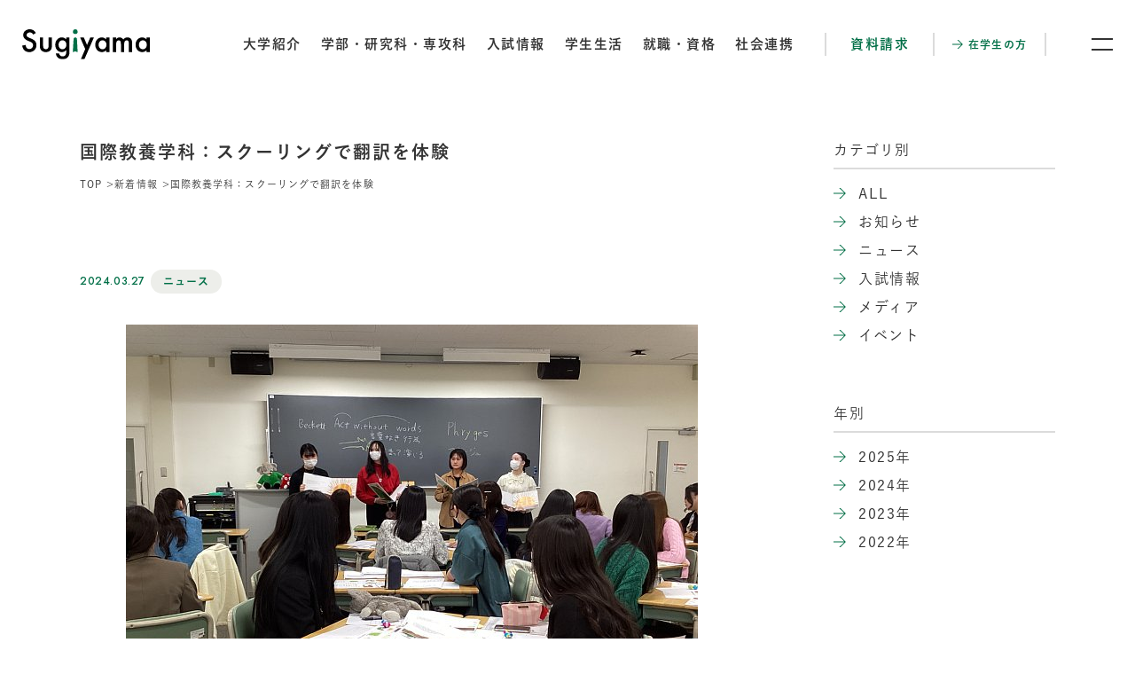

--- FILE ---
content_type: text/html
request_url: https://www.sugiyama-u.ac.jp/univ/news/ogo7gd0000002og1.html
body_size: 25062
content:
<!DOCTYPE html>


<html lang="ja" itemtype="https://schema.org/WebPage" itemscope>


<head prefix="og: https://ogp.me/ns# article: https://ogp.me/ns/article#">
<meta charset="UTF-8">

<meta http-equiv="X-UA-Compatible" content="IE=edge">
<meta name="viewport" content="width=device-width,initial-scale=1,viewport-fit=cover" id="viewport">
<meta name="format-detection" content="telephone=no">
<meta name="description" content="">
<meta property="og:description" content="">
<meta property="og:type" content="article">
<meta property="og:url" content="https://www.sugiyama-u.ac.jp/univ/news/ogo7gd0000002og1.html">
<meta property="og:locale" content="ja_JP">
<meta property="og:image" content="https://www.sugiyama-u.ac.jp/univ/mtcov3000000004j-img/mtcov30000000099.jpg">
<meta property="og:title" content="国際教養学科：スクーリングで翻訳を体験 | 椙山女学園大学 | Sugiyama Jogakuen University">
<title>国際教養学科：スクーリングで翻訳を体験 | 椙山女学園大学 | Sugiyama Jogakuen University</title>

<link rel="canonical" href="https://www.sugiyama-u.ac.jp/univ/news/ogo7gd0000002og1.html">
<link rel="icon" href="/univ/favicon.ico" sizes="any">
<link rel="preconnect" href="https://fonts.googleapis.com">
<link rel="preconnect" href="https://fonts.gstatic.com" crossorigin>
<link href="https://fonts.googleapis.com/css2?family=Jost:wght@500;600&display=swap" rel="stylesheet">
<link rel="stylesheet" href="/univ/assets/css/style.css">
<link rel="stylesheet" href="https://cdnjs.cloudflare.com/ajax/libs/Swiper/8.4.7/swiper-bundle.min.css" integrity="sha512-N2IsWuKsBYYiHNYdaEuK4eaRJ0onfUG+cdZilndYaMEhUGQq/McsFU75q3N+jbJUNXm6O+K52DRrK+bSpBGj0w==" crossorigin="anonymous" referrerpolicy="no-referrer">
<script src="//typesquare.com/3/tsst/script/ja/typesquare.js?660a53dff84446dba13a0460ac1e02e5"></script>

<!-- Google Tag Manager by DISCO-->
<script>(function(w,d,s,l,i){w[l]=w[l]||[];w[l].push({'gtm.start':
new Date().getTime(),event:'gtm.js'});var f=d.getElementsByTagName(s)[0],
j=d.createElement(s),dl=l!='dataLayer'?'&l='+l:'';j.async=true;j.src=
'https://www.googletagmanager.com/gtm.js?id='+i+dl;f.parentNode.insertBefore(j,f);
})(window,document,'script','dataLayer','GTM-WVQL6ZL');</script>
<!-- End Google Tag Manager by DISCO-->

<!-- Google Tag Manager -->
<script>(function(w,d,s,l,i){w[l]=w[l]||[];w[l].push({'gtm.start':
new Date().getTime(),event:'gtm.js'});var f=d.getElementsByTagName(s)[0],
j=d.createElement(s),dl=l!='dataLayer'?'&l='+l:'';j.async=true;j.src=
'https://www.googletagmanager.com/gtm.js?id='+i+dl;f.parentNode.insertBefore(j,f);
})(window,document,'script','dataLayer','GTM-KWH4WC9');</script>
<!-- End Google Tag Manager -->

<!-- LINE Tag Base Code -->
<!-- Do Not Modify -->
<script>
(function(g,d,o){
  g._ltq=g._ltq||[];g._lt=g._lt||function(){g._ltq.push(arguments)};
  var h=location.protocol==='https:'?'https://d.line-scdn.net':'http://d.line-cdn.net';
  var s=d.createElement('script');s.async=1;
  s.src=o||h+'/n/line_tag/public/release/v1/lt.js';
  var t=d.getElementsByTagName('script')[0];t.parentNode.insertBefore(s,t);
    })(window, document);
_lt('init', {
  customerType: 'lap',
  tagId: '8710f79a-0be5-4825-91b1-5593ffe9027b'
});
_lt('send', 'pv', ['8710f79a-0be5-4825-91b1-5593ffe9027b']);
</script>
<noscript>
  <img height="1" width="1" style="display:none"
       src="https://tr.line.me/tag.gif?c_t=lap&t_id=8710f79a-0be5-4825-91b1-5593ffe9027b&e=pv&noscript=1" />
</noscript>
<!-- End LINE Tag Base Code -->

<!-- Google Search Console Code -->
<meta name="google-site-verification" content="HTakubQrYNp9DZAdJIbfmGhY4mQJ4bWvTuHTmdf0mFQ" />

<!-- shinkenad Google Tag Manager -->
<script>(function(w,d,s,l,i){w[l]=w[l]||[];w[l].push({'gtm.start':
new Date().getTime(),event:'gtm.js'});var f=d.getElementsByTagName(s)[0],
j=d.createElement(s),dl=l!='dataLayer'?'&l='+l:'';j.async=true;j.src=
'https://www.googletagmanager.com/gtm.js?id='+i+dl;f.parentNode.insertBefore(j,f);
})(window,document,'script','dataLayer','GTM-PQ3F6JS9');</script>
<!-- End Google Tag Manager -->

<!-- LINE Tag Base Code スタプラ-->
<!-- Do Not Modify -->
<script>
(function(g,d,o){
  g._ltq=g._ltq||[];g._lt=g._lt||function(){g._ltq.push(arguments)};
  var h=location.protocol==='https:'?'https://d.line-scdn.net':'http://d.line-cdn.net';
  var s=d.createElement('script');s.async=1;
  s.src=o||h+'/n/line_tag/public/release/v1/lt.js';
  var t=d.getElementsByTagName('script')[0];t.parentNode.insertBefore(s,t);
    })(window, document);
_lt('init', {
  customerType: 'lap',
  tagId: 'dbc66963-6210-4f04-a677-6c0eb1287d22'
});
_lt('send', 'pv', ['dbc66963-6210-4f04-a677-6c0eb1287d22']);
</script>
<noscript>
  <img height="1" width="1" style="display:none"
       src="https://tr.line.me/tag.gif?c_t=lap&t_id=dbc66963-6210-4f04-a677-6c0eb1287d22&e=pv&noscript=1" />
</noscript>
<!-- End LINE Tag Base Code -->


</head>

<body class="pg_newsDet">
<!-- Google Tag Manager by DISCO(noscript) -->
<noscript><iframe src="https://www.googletagmanager.com/ns.html?id=GTM-WVQL6ZL" height="0" width="0" style="display:none;visibility:hidden"></iframe></noscript>
<!-- End Google Tag Manager by DISCO(noscript) -->
<noscript>JavascriptがOFFのため正しく表示されない可能性があります。</noscript>

<!-- Google Tag Manager (noscript) -->
<noscript><iframe src="https://www.googletagmanager.com/ns.html?id=GTM-KWH4WC9"
height="0" width="0" style="display:none;visibility:hidden"></iframe></noscript>
<!-- End Google Tag Manager (noscript) -->

<!-- shinkenad Google Tag Manager (noscript) -->
<noscript><iframe src="https://www.googletagmanager.com/ns.html?id=GTM-PQ3F6JS9"
height="0" width="0" style="display:none;visibility:hidden"></iframe></noscript>
<!-- End Google Tag Manager (noscript) -->

<div class="ly_wrapper" id="ly_wrapper">
	
<div class="ly_header " id="ly_header">
	
	<header>
		<p class="ly_header_mainLogo">
			<a href="/index.html">
				<img src="/univ/mtcov3000000004j-img/logo_sugiyama.svg" alt="椙山女学園大学 | Sugiyama Jogakuen University">
			</a>
		</p>
		<nav class="ly_header_nav">
			<div>
				<div class="ly_header_nav_main">
					<ul>
						
								<li><a href="/univ/about/index.html">大学紹介</a></li>
							
								<li><a href="/univ/academics/index.html">学部・研究科・専攻科</a></li>
							
								<li><a href="/univ/admissions/index.html">入試情報</a></li>
							
								<li><a href="/univ/campus/index.html">学生生活</a></li>
							
								<li><a href="/univ/career/index.html">就職・資格</a></li>
							
								<li><a href="/univ/social/index.html">社会連携</a></li>
							
					</ul>
				</div>
				
					<div class="ly_header_nav_conv">
						<ul>
							<li><a href="/univ/request/index.html">資料請求</a></li>
						</ul>
					</div>
				
					<div class="ly_header_nav_other">
						<ul>
							<li><a href="/univ/student/index.html"><span>在学生の方</span></a></li>
						</ul>
					</div>
				
			</div>
		</nav>
	</header>
	<button class="ly_header_menuBtn" id="ly_header_menuBtn" type="button" aria-label="メニュー開閉ボタン"><span class="icon"></span></button>
	<div class="ly_header_menu">
		<div class="ly_header_menu_main">
			<nav class="mainNav">
				<ul>
					
							<li><a href="/univ/about/index.html">大学紹介</a></li>
						
							<li><a href="/univ/academics/index.html">学部・研究科・専攻科</a></li>
						
							<li><a href="/univ/admissions/index.html">入試情報</a></li>
						
							<li><a href="/univ/campus/index.html">学生生活</a></li>
						
							<li><a href="/univ/career/index.html">就職・資格</a></li>
						
							<li><a href="/univ/social/index.html">社会連携</a></li>
						
				</ul>
			</nav>
			
				<ul class="linkBtnList">
					
							<li><a href="/univ/access/index.html"><span>アクセス</span></a></li>
						
							<li><a href="/univ/request/index.html"><span>資料請求</span></a></li>
						
				</ul>
			
				<ul class="bannerList">
					
							<li><a href="https://www.sugiyama-u.ac.jp/2024/"><img src="/univ/mtcov3000000004j-img/mtcov300000000qq.jpg" alt="alt" width="1920" height="359"></a></li>
						
				</ul>
			
			<div class="other">
				<form action="/univ/search/">
					<input type="text" name="q" aria-label="検索語句の入力欄">
					<button><img src="/univ/assets/images/icon_search.svg" alt="検索"></button>
				</form>
				<div class="links">
					
						<ul class="linkList">
							<li><a href="https://www.sugiyama-u.ac.jp/en/">English</a></li>
						</ul>
					
	<ul class="bl_snsLinkList">
		
				<li><a href="https://www.instagram.com/sugiyamauniv/" target="_blank"><img src="/univ/mtcov3000000004j-img/mtcov300000000pf.svg" alt="Instagram"></a></li>
			
				<li><a href="https://twitter.com/SugiyamaUniv" target="_blank"><img src="/univ/mtcov3000000004j-img/mtcov30000002all.svg" alt="Twitter"></a></li>
			
				<li><a href="https://www.facebook.com/SugiyamaUniv/" target="_blank"><img src="/univ/mtcov3000000004j-img/mtcov30000002alw.svg" alt="Facebook"></a></li>
			
				<li><a href="https://www.youtube.com/user/SugiyamaUniv" target="_blank"><img src="/univ/mtcov3000000004j-img/mtcov300000039uj.svg" alt="YouTube"></a></li>
			
				<li><a href="https://page.line.me/yoj7568n?openQrModal=true" target="_blank"><img src="/univ/mtcov3000000004j-img/mtcov300000039t2.svg" alt="LINE"></a></li>
			
				<li><a href="https://www.tiktok.com/@sugiyamauniv" target="_blank"><img src="/univ/mtcov3000000004j-img/ogo7gd0000004zqm.svg" alt="TikTok"></a></li>
			
				<li><a href="https://note.com/sugiyama_u" target="_blank"><img src="/univ/mtcov3000000004j-img/ogo7gd000000baah.svg" alt="note"></a></li>
			
	</ul>

				</div>
			</div>
		</div>
		<div class="ly_header_menu_footer">
			
				<ul class="linkList">
					
							<li><a href="/univ/admissions/index.html">受験生の方</a></li>
						
							<li><a href="/univ/student/index.html">在学生の方</a></li>
						
							<li><a href="/univ/parent/index.html">保護者の方</a></li>
						
							<li><a href="/univ/graduate/index.html">卒業生の方</a></li>
						
							<li><a href="/univ/company/index.html">企業の方</a></li>
						
							<li><a href="/univ/general/index.html">地域・一般の方</a></li>
						
							<li><a href="/univ/academics/teacher/commentator_tableofcontents.html">メディアの方</a></li>
						
							<li><a href="https://www.sugiyama-u.ac.jp/gakuen/sso.html">教職員の方</a></li>
						
				</ul>
			
				<ul class="linkList">
					
							<li><a href="/univ/contact/index.html">お問い合わせ</a></li>
						
							<li><a href="/univ/sitemap/index.html">サイトマップ</a></li>
						
							<li><a href="https://www.sugiyama-u.ac.jp/gakuen/recruit/">採用情報</a></li>
						
							<li><a href="https://www.sugiyama-u.ac.jp/gakuen/about/support/index.html" target="_blank">寄付・支援</a></li>
						
				</ul>
			
				<div class="logo">
					<img src="/univ/mtcov3000000004j-img/logo_sugiyama_ja.svg" alt="椙山女学園大学 | Sugiyama Jogakuen University">
				</div>
			
		</div>
	</div>
</div>

	<div class="ly_contents">
		<div class="ly_contents_container ly_contents_container__hasAside ly_container">
			<main class="ly_contents_main">
				<div class="bl_pageHeader">
					<h1 class="bl_pageTitle">国際教養学科：スクーリングで翻訳を体験</h1>
					

<nav class="bl_breadcrumb">
	<ol itemtype="https://schema.org/BreadcrumbList" itemscope>
		<li itemtype="https://schema.org/ListItem" itemprop="itemListElement" itemscope>
			<a href="/index.html" itemprop="item">
				<span itemprop="name">TOP</span>
				<meta itemprop="position" content="1">
			</a>
		</li>

		
					<li itemtype="https://schema.org/ListItem" itemprop="itemListElement" itemscope>
						<a href="/univ/news/index.html" itemprop="item">
							<span itemprop="name">新着情報</span>
							<meta itemprop="position" content="2">
							
						</a>
					</li>
				

		<li itemtype="https://schema.org/ListItem" itemprop="itemListElement" itemscope>
			<a href="/univ/news/ogo7gd0000002og1.html" itemprop="item">
				<span itemprop="name">国際教養学科：スクーリングで翻訳を体験</span>
				<meta itemprop="position" content="3">
			</a>
		</li>
	</ol>
</nav>

				</div>
				<div class="newsMeta">
					<time class="el_date" datetime="2024-03-27">2024.03.27</time>
					<p class="el_label">ニュース</p>
				</div>
				<div class="bl_articleSet">
					
	<div class="bl_articleSet_item">
		
		
	<div class="bl_image">
		
			<figure>
				<div><img src="/univ/news/ogo7gd0000002og1-img/ogo7gd0000002ohr.jpg" alt="" width="645" height="484" loading="lazy"></div>
				
			</figure>
		
	</div>

	</div>


	<div class="bl_articleSet_item">
		
		<div class="el_wysiwyg">
			3月18日（月）、入学予定者の第2回スクーリングを行いました。
<div>&nbsp;</div>
<div>外国語学部国際教養学科では、はじめに田所光男教授が学科の説明と「地球市民になろう」というテーマで世界の諸地域の社会や文化への関心を高めるためのレクチャーを行いました。</div>
<div>&nbsp;</div>
<div>その後、在校生の4名が『はらぺこあおむし』の複数言語版(英語・フランス語・ドイツ語・中国語)の冒頭部分を朗読し、それぞれの文化的背景に基づく表現の相違点や共通点を探りました。「翻訳とは何か？」についてじっくりと考えた上で、2〜3名のグループごとに未翻訳絵本を一冊選び、その世界の魅力を引き出すタイトルの訳語を検討して発表しました。</div>
		</div>
	</div>


	<div class="bl_articleSet_item">
		
		
	<div class="bl_image">
		
			<figure>
				<div><img src="/univ/news/ogo7gd0000002og1-img/ogo7gd0000002oij.jpg" alt="" width="645" height="484" loading="lazy"></div>
				
			</figure>
		
	</div>

	</div>


	<div class="bl_articleSet_item">
		
		
	<div class="bl_image">
		
			<figure>
				<div><img src="/univ/news/ogo7gd0000002og1-img/ogo7gd0000002oja.jpg" alt="" width="645" height="484" loading="lazy"></div>
				
			</figure>
		
	</div>

	</div>


				</div>

				
					<div class="tagLinkListArea">
						<ul class="tagLinkList">
							

								<li><a href="/univ/news/tags/foreign_english.html"><span>英語英米学科</span></a></li>
							

								<li><a href="/univ/news/tags/foreign_global.html"><span>国際教養学科</span></a></li>
							

								<li><a href="/univ/news/tags/scs_comm.html"><span>国際言語コミュニケーション学科</span></a></li>
							

								<li><a href="/univ/news/tags/scs_express.html"><span>表現文化学科</span></a></li>
							
						</ul>
					</div>
				
				<div class="toListLink">
					

					<a class="el_btn" href="/univ/news/index.html">
						<span class="el_btn_text">新着情報一覧に戻る</span>
					</a>
				</div>
			</main>
			<aside class="ly_contents_aside">
				<nav class="bl_subNav">
	<h3 class="bl_subNav_hdg">カテゴリ別</h3>
	<ul class="bl_subNav_list">
		

		<li><a href="/univ/news/index.html"><span>ALL</span></a></li>

		
				<li><a href="/univ/news/category/notice.html"><span>お知らせ</span></a></li>
			
				<li><a href="/univ/news/category/news.html"><span>ニュース</span></a></li>
			
				<li><a href="/univ/news/category/admissions.html"><span>入試情報</span></a></li>
			
				<li><a href="/univ/news/category/media.html"><span>メディア</span></a></li>
			
				<li><a href="/univ/news/category/event.html"><span>イベント</span></a></li>
			
	</ul>
</nav>
<nav class="bl_subNav">
	<h3 class="bl_subNav_hdg">年別</h3>
	<ul class="bl_subNav_list">
		
			<li><a href="/univ/news/yearly/2025.html"><span>2025年</span></a></li>
			
			<li><a href="/univ/news/yearly/2024.html"><span>2024年</span></a></li>
			
			<li><a href="/univ/news/yearly/2023.html"><span>2023年</span></a></li>
			
			<li><a href="/univ/news/yearly/2022.html"><span>2022年</span></a></li>
			
	</ul>
</nav>

			</aside>
		</div>
	</div>
	

<footer class="ly_footer" id="ly_footer">
	<a class="backToTopBtn" id="backToTopBtn" href="#ly_wrapper"><span><span class="arrow"></span></span></a>
	<div class="ly_footer_upper">
		<div class="ly_container">
			<div class="ly_footer_row">
				<div class="ly_footer_col">
					<ul class="bl_btnList">
						
								<li><a href="/univ/academics/index.html" class="el_btn">
	<span class="el_btn_text">学部・研究科・専攻科 一覧</span>
	
</a>
</li>
							
								<li><a href="/univ/access/index.html" class="el_btn">
	<span class="el_btn_text">交通アクセス</span>
	
</a>
</li>
							
								<li><a href="/univ/request/index.html" class="el_btn">
	<span class="el_btn_text">資料請求</span>
	
</a>
</li>
							
								<li><a href="/univ/contact/index.html" class="el_btn">
	<span class="el_btn_text">お問い合わせ</span>
	
</a>
</li>
							
					</ul>
					<div class="hp_spOnly">
						
	<ul class="bl_snsLinkList">
		
				<li><a href="https://www.instagram.com/sugiyamauniv/" target="_blank"><img src="/univ/mtcov3000000004j-img/mtcov300000000pf.svg" alt="Instagram"></a></li>
			
				<li><a href="https://twitter.com/SugiyamaUniv" target="_blank"><img src="/univ/mtcov3000000004j-img/mtcov30000002all.svg" alt="Twitter"></a></li>
			
				<li><a href="https://www.facebook.com/SugiyamaUniv/" target="_blank"><img src="/univ/mtcov3000000004j-img/mtcov30000002alw.svg" alt="Facebook"></a></li>
			
				<li><a href="https://www.youtube.com/user/SugiyamaUniv" target="_blank"><img src="/univ/mtcov3000000004j-img/mtcov300000039uj.svg" alt="YouTube"></a></li>
			
				<li><a href="https://page.line.me/yoj7568n?openQrModal=true" target="_blank"><img src="/univ/mtcov3000000004j-img/mtcov300000039t2.svg" alt="LINE"></a></li>
			
				<li><a href="https://www.tiktok.com/@sugiyamauniv" target="_blank"><img src="/univ/mtcov3000000004j-img/ogo7gd0000004zqm.svg" alt="TikTok"></a></li>
			
				<li><a href="https://note.com/sugiyama_u" target="_blank"><img src="/univ/mtcov3000000004j-img/ogo7gd000000baah.svg" alt="note"></a></li>
			
	</ul>

					</div>
				</div>
				<div class="ly_footer_col">
					<ul class="addressList">
  <li class="addressList_item">
    <h3 class="addressList_item_hdg">星が丘キャンパス</h3>
    <ul class="addressList_item_list">
      <li>生活科学部</li>
　　  <li>国際コミュニケーション学部</li>
      <li>外国語学部(2024年4月開設）</li>
 　　 <li>文化情報学部</li>
      <li>情報社会学部(2024年4月開設）</li>
      <li>現代マネジメント学部</li>
      <li>教育学部</li>
      <li>看護学部/公衆衛生看護学専攻科</li>
    </ul>
    <address class="addressList_item_address">
      〒464-8662 名古屋市千種区星が丘元町17番3号<br>
      TEL：052-781-1186（代）
    </address>
  </li>
  <li class="addressList_item">
    <h3 class="addressList_item_hdg">日進キャンパス</h3>
    <ul class="addressList_item_list">
      <li>人間関係学部</li>
    </ul>
    <address class="addressList_item_address">
      〒470-0136 愛知県日進市竹の山3丁目2005番地<br>
      TEL：0561-74-1186（代）
    </address>
  </li>
</ul>
				</div>
				<div class="ly_footer_col">
					<div>
						
							<h3 class="ly_footer_linkListHdg">センター等</h3>
						
						<ul class="ly_footer_linkList">
							
									<li><a href="/univ/about/center/lib/index.html" target="_blank"><span>図書館</span></a></li>
								
									<li><a href="/univ/about/center/ciep/index.html" target="_blank"><span>国際交流センター</span></a></li>
								
									<li><a href="/univ/about/center/totallife.html" target="_blank"><span>トータルライフデザインセンター</span></a></li>
								
									<li><a href="/univ/about/center/sugipark.html" target="_blank"><span>名古屋市地域子育て支援拠点 すぎぱーく</span></a></li>
								
									<li><a href="https://shrc.sugiyama-u.ac.jp/" target="_blank"><span>人間学・ジェンダー研究センター</span></a></li>
								
									<li><a href="https://sitec.sugiyama-u.ac.jp/" target="_blank"><span>大学情報教育開発センター</span></a></li>
								
									<li><a href="https://mshc.sugiyama-u.ac.jp/" target="_blank"><span>歴史文化館</span></a></li>
								
						</ul>
					</div>
					<div class="hp_pcOnly">
						
	<ul class="bl_snsLinkList">
		
				<li><a href="https://www.instagram.com/sugiyamauniv/" target="_blank"><img src="/univ/mtcov3000000004j-img/mtcov300000000pf.svg" alt="Instagram"></a></li>
			
				<li><a href="https://twitter.com/SugiyamaUniv" target="_blank"><img src="/univ/mtcov3000000004j-img/mtcov30000002all.svg" alt="Twitter"></a></li>
			
				<li><a href="https://www.facebook.com/SugiyamaUniv/" target="_blank"><img src="/univ/mtcov3000000004j-img/mtcov30000002alw.svg" alt="Facebook"></a></li>
			
				<li><a href="https://www.youtube.com/user/SugiyamaUniv" target="_blank"><img src="/univ/mtcov3000000004j-img/mtcov300000039uj.svg" alt="YouTube"></a></li>
			
				<li><a href="https://page.line.me/yoj7568n?openQrModal=true" target="_blank"><img src="/univ/mtcov3000000004j-img/mtcov300000039t2.svg" alt="LINE"></a></li>
			
				<li><a href="https://www.tiktok.com/@sugiyamauniv" target="_blank"><img src="/univ/mtcov3000000004j-img/ogo7gd0000004zqm.svg" alt="TikTok"></a></li>
			
				<li><a href="https://note.com/sugiyama_u" target="_blank"><img src="/univ/mtcov3000000004j-img/ogo7gd000000baah.svg" alt="note"></a></li>
			
	</ul>

					</div>
				</div>
			</div>
		</div>
	</div>
	<div class="ly_footer_lower">
		<div class="ly_container">
			
				<ul class="ly_footer_linkList ly_footer_linkList__hor">
					
							<li><a href="https://www.sugiyama-u.ac.jp/gakuen/" target="_blank"><span>椙山女学園</span></a></li>
						
							<li><a href="https://www.sugiyama-u.ac.jp/chukou/" target="_blank"><span>高等学校</span></a></li>
						
							<li><a href="https://www.sugiyama-u.ac.jp/chukou/" target="_blank"><span>中学校</span></a></li>
						
							<li><a href="https://www.sugiyama-u.ac.jp/primary/" target="_blank"><span>小学校</span></a></li>
						
							<li><a href="https://www.sugiyama-u.ac.jp/kinder/" target="_blank"><span>幼稚園</span></a></li>
						
							<li><a href="https://www.sugiyama-u.ac.jp/children/" target="_blank"><span>こども園</span></a></li>
						
							<li><a href="https://www.sugiyama-u.ac.jp/nursery/" target="_blank"><span>保育園</span></a></li>
						
				</ul>
			
				<ul class="ly_footer_linkList ly_footer_linkList__hor">
					
							<li><a href="/univ/sitemap/index.html" target="_blank"><span>サイトマップ</span></a></li>
						
							<li><a href="https://www.sugiyama-u.ac.jp/gakuen/site-policy/" target="_blank"><span>サイトご利用にあたって</span></a></li>
						
							<li><a href="https://www.sugiyama-u.ac.jp/gakuen/privacy/" target="_blank"><span>プライバシーポリシー</span></a></li>
						
							<li><a href="https://www.sugiyama-u.ac.jp/gakuen/poricy.html"><span>ソーシャルメディアポリシー</span></a></li>
						
				</ul>
			
			<div class="copyright">
				
					<div class="copyright_logo">
						<img src="/univ/mtcov3000000004j-img/mark_sugiyama.svg" alt="" width="54" height="54" loading="lazy">
					</div>
				
				<p class="copyright_text"><small>Copyright © Sugiyama Jogakuen. All Rights Reserved.</small></p>
			</div>
		</div>
	</div>
</footer>

</div>


<script src="https://cdnjs.cloudflare.com/ajax/libs/jquery/3.7.0/jquery.min.js" integrity="sha512-3gJwYpMe3QewGELv8k/BX9vcqhryRdzRMxVfq6ngyWXwo03GFEzjsUm8Q7RZcHPHksttq7/GFoxjCVUjkjvPdw==" crossorigin="anonymous" referrerpolicy="no-referrer"></script>
<script>window.jQuery || document.write('<script src="/univ/assets/js/jquery-3.7.0.min.js"><\/script>')</script>
<script src="https://cdnjs.cloudflare.com/ajax/libs/Swiper/8.4.7/swiper-bundle.min.js" integrity="sha512-h5Vv+n+z0eRnlJoUlWMZ4PLQv4JfaCVtgU9TtRjNYuNltS5QCqi4D4eZn4UkzZZuG2p4VBz3YIlsB7A2NVrbww==" crossorigin="anonymous" referrerpolicy="no-referrer"></script>
<script src="/univ/assets/js/vendor.js"></script>
<script src="/univ/assets/js/bundle.js"></script>



</body>
</html>


--- FILE ---
content_type: text/css
request_url: https://www.sugiyama-u.ac.jp/univ/assets/css/style.css
body_size: 206226
content:
@charset "UTF-8";
:root {
  --headerOffsetTop: 0px;
}
@media print {
  :root {
    --headerOffsetTop: 0px !important;
  }
}

/*! destyle.css v2.0.2 | MIT License | https://github.com/nicolas-cusan/destyle.css */
/* Reset box-model and set borders */
/* ============================================ */
*,
::before,
::after {
  box-sizing: border-box;
  border-style: solid;
  border-width: 0;
}

/* Document */
/* ============================================ */
/**
 * 1. Correct the line height in all browsers.
 * 2. Prevent adjustments of font size after orientation changes in iOS.
 * 3. Remove gray overlay on links for iOS.
 */
html {
  line-height: 1.15; /* 1 */
  -webkit-text-size-adjust: 100%; /* 2 */
  -webkit-tap-highlight-color: transparent; /* 3*/
}

/* Sections */
/* ============================================ */
/**
 * Remove the margin in all browsers.
 */
body {
  margin: 0;
}

/**
 * Render the `main` element consistently in IE.
 */
main {
  display: block;
}

/* Vertical rhythm */
/* ============================================ */
p,
table,
blockquote,
address,
pre,
iframe,
form,
figure,
dl {
  margin: 0;
}

/* Headings */
/* ============================================ */
h1,
h2,
h3,
h4,
h5,
h6 {
  font-size: inherit;
  line-height: inherit;
  font-weight: inherit;
  margin: 0;
}

/* Lists (enumeration) */
/* ============================================ */
ul,
ol {
  margin: 0;
  padding: 0;
  list-style: none;
}

/* Lists (definition) */
/* ============================================ */
dt {
  font-weight: bold;
}

dd {
  margin-left: 0;
}

/* Grouping content */
/* ============================================ */
/**
 * 1. Add the correct box sizing in Firefox.
 * 2. Show the overflow in Edge and IE.
 */
hr {
  box-sizing: content-box; /* 1 */
  height: 0; /* 1 */
  overflow: visible; /* 2 */
  border-top-width: 1px;
  margin: 0;
  clear: both;
  color: inherit;
}

/**
 * 1. Correct the inheritance and scaling of font size in all browsers.
 * 2. Correct the odd `em` font sizing in all browsers.
 */
pre {
  font-family: monospace, monospace; /* 1 */
  font-size: inherit; /* 2 */
}

address {
  font-style: inherit;
}

/* Text-level semantics */
/* ============================================ */
/**
 * Remove the gray background on active links in IE 10.
 */
a {
  background-color: transparent;
  text-decoration: none;
  color: inherit;
}

/**
 * 1. Remove the bottom border in Chrome 57-
 * 2. Add the correct text decoration in Chrome, Edge, IE, Opera, and Safari.
 */
abbr[title] {
  text-decoration: underline; /* 2 */
  -webkit-text-decoration: underline dotted;
  text-decoration: underline dotted; /* 2 */
}

/**
 * Add the correct font weight in Chrome, Edge, and Safari.
 */
b,
strong {
  font-weight: bolder;
}

/**
 * 1. Correct the inheritance and scaling of font size in all browsers.
 * 2. Correct the odd `em` font sizing in all browsers.
 */
code,
kbd,
samp {
  font-family: monospace, monospace; /* 1 */
  font-size: inherit; /* 2 */
}

/**
 * Add the correct font size in all browsers.
 */
small {
  font-size: 80%;
}

/**
 * Prevent `sub` and `sup` elements from affecting the line height in
 * all browsers.
 */
sub,
sup {
  font-size: 75%;
  line-height: 0;
  position: relative;
  vertical-align: baseline;
}

sub {
  bottom: -0.25em;
}

sup {
  top: -0.5em;
}

/* Embedded content */
/* ============================================ */
/**
 * Prevent vertical alignment issues.
 */
img,
embed,
object,
iframe {
  vertical-align: bottom;
}

/* Forms */
/* ============================================ */
/**
 * Reset form fields to make them styleable
 */
button,
input,
optgroup,
select,
textarea {
  -webkit-appearance: none;
  -moz-appearance: none;
  appearance: none;
  vertical-align: middle;
  color: inherit;
  font: inherit;
  background: transparent;
  padding: 0;
  margin: 0;
  outline: 0;
  border-radius: 0;
  text-align: inherit;
}

/**
 * Reset radio and checkbox appearance to preserve their look in iOS.
 */
[type=checkbox] {
  -webkit-appearance: checkbox;
  -moz-appearance: checkbox;
  appearance: checkbox;
}

[type=radio] {
  -webkit-appearance: radio;
  -moz-appearance: radio;
  appearance: radio;
}

/**
 * Show the overflow in IE.
 * 1. Show the overflow in Edge.
 */
button,
input {
  /* 1 */
  overflow: visible;
}

/**
 * Remove the inheritance of text transform in Edge, Firefox, and IE.
 * 1. Remove the inheritance of text transform in Firefox.
 */
button,
select {
  /* 1 */
  text-transform: none;
}

/**
 * Correct the inability to style clickable types in iOS and Safari.
 */
button,
[type=button],
[type=reset],
[type=submit] {
  cursor: pointer;
  -webkit-appearance: none;
  -moz-appearance: none;
  appearance: none;
}

button[disabled],
[type=button][disabled],
[type=reset][disabled],
[type=submit][disabled] {
  cursor: default;
}

/**
 * Remove the inner border and padding in Firefox.
 */
button::-moz-focus-inner,
[type=button]::-moz-focus-inner,
[type=reset]::-moz-focus-inner,
[type=submit]::-moz-focus-inner {
  border-style: none;
  padding: 0;
}

/**
 * Restore the focus styles unset by the previous rule.
 */
button:-moz-focusring,
[type=button]:-moz-focusring,
[type=reset]:-moz-focusring,
[type=submit]:-moz-focusring {
  outline: 1px dotted ButtonText;
}

/**
 * Remove arrow in IE10 & IE11
 */
select::-ms-expand {
  display: none;
}

/**
 * Remove padding
 */
option {
  padding: 0;
}

/**
 * Reset to invisible
 */
fieldset {
  margin: 0;
  padding: 0;
  min-width: 0;
}

/**
 * 1. Correct the text wrapping in Edge and IE.
 * 2. Correct the color inheritance from `fieldset` elements in IE.
 * 3. Remove the padding so developers are not caught out when they zero out
 *    `fieldset` elements in all browsers.
 */
legend {
  color: inherit; /* 2 */
  display: table; /* 1 */
  max-width: 100%; /* 1 */
  padding: 0; /* 3 */
  white-space: normal; /* 1 */
}

/**
 * Add the correct vertical alignment in Chrome, Firefox, and Opera.
 */
progress {
  vertical-align: baseline;
}

/**
 * Remove the default vertical scrollbar in IE 10+.
 */
textarea {
  overflow: auto;
}

/**
 * Correct the cursor style of increment and decrement buttons in Chrome.
 */
[type=number]::-webkit-inner-spin-button,
[type=number]::-webkit-outer-spin-button {
  height: auto;
}

/**
 * 1. Correct the outline style in Safari.
 */
[type=search] {
  outline-offset: -2px; /* 1 */
}

/**
 * Remove the inner padding in Chrome and Safari on macOS.
 */
[type=search]::-webkit-search-decoration {
  -webkit-appearance: none;
}

/**
 * 1. Correct the inability to style clickable types in iOS and Safari.
 * 2. Change font properties to `inherit` in Safari.
 */
::-webkit-file-upload-button {
  -webkit-appearance: button; /* 1 */
  font: inherit; /* 2 */
}

/**
 * Clickable labels
 */
label[for] {
  cursor: pointer;
}

/* Interactive */
/* ============================================ */
/*
 * Add the correct display in Edge, IE 10+, and Firefox.
 */
details {
  display: block;
}

/*
 * Add the correct display in all browsers.
 */
summary {
  display: list-item;
}

/*
 * Remove outline for editable content.
 */
[contenteditable] {
  outline: none;
}

/* Table */
/* ============================================ */
table {
  border-collapse: collapse;
  border-spacing: 0;
}

caption {
  text-align: left;
}

td,
th {
  vertical-align: top;
  padding: 0;
}

th {
  text-align: left;
  font-weight: bold;
}

/* Misc */
/* ============================================ */
/**
 * Add the correct display in IE 10+.
 */
template {
  display: none;
}

/**
 * Add the correct display in IE 10.
 */
[hidden] {
  display: none;
}

/**
 * Base
 */
*,
::before,
::after {
  letter-spacing: 0.1em;
}
html[lang=en] *,
html[lang=en] ::before,
html[lang=en] ::after {
  letter-spacing: normal;
}

::-moz-placeholder {
  opacity: 1;
}

::placeholder {
  opacity: 1;
}

label {
  cursor: pointer;
}

img,
iframe {
  vertical-align: top;
}

dt {
  font-weight: inherit;
}

small {
  font-size: inherit;
}

html,
body {
  height: 100%;
}

html {
  font-size: 62.5%;
}
html[lang=en] {
  font-size: 68.75%;
}
html.is_locked {
  position: fixed;
  width: 100%;
}

body {
  color: #333;
  font-family: "游ゴシック体 Pr6N M";
  font-size: 1.6rem;
  font-weight: 500;
  line-height: 1.75;
  word-wrap: break-word;
  overflow-wrap: break-word;
  -moz-osx-font-smoothing: unset;
  -webkit-font-smoothing: subpixel-antialiased;
  -webkit-text-size-adjust: 100%;
}
html[lang=en] body {
  font-family: "Jost", sans-serif;
  font-weight: normal;
}
@media only screen and (-webkit-min-device-pixel-ratio: 2), (-webkit-min-device-pixel-ratio: 2), (min-resolution: 2dppx) {
  body {
    -moz-osx-font-smoothing: grayscale;
    -webkit-font-smoothing: antialiased;
  }
}
@media print {
  body {
    min-width: 1080px;
  }
}

a,
button {
  transition-property: opacity, background-color, color, text-decoration-color;
  transition-duration: 0.3s;
}

b {
  font-family: "游ゴシック体 Pr6N B";
}
html[lang=en] b {
  font-family: "Jost", sans-serif;
  font-weight: 600;
}

img {
  max-width: 100%;
  height: auto;
}

[id] {
  scroll-margin-top: 100px;
}
@media screen and (max-width: 768px) {
  [id] {
    scroll-margin-top: 70px;
  }
}

body.compensate-for-scrollbar {
  overflow: hidden;
}

.fancybox-active {
  height: auto;
}

.fancybox-is-hidden {
  left: -9999px;
  margin: 0;
  position: absolute !important;
  top: -9999px;
  visibility: hidden;
}

.fancybox-container {
  -webkit-backface-visibility: hidden;
  height: 100%;
  left: 0;
  outline: none;
  position: fixed;
  -webkit-tap-highlight-color: transparent;
  top: 0;
  touch-action: manipulation;
  transform: translateZ(0);
  width: 100%;
  z-index: 99992;
}

.fancybox-container * {
  box-sizing: border-box;
}

.fancybox-outer,
.fancybox-inner,
.fancybox-bg,
.fancybox-stage {
  bottom: 0;
  left: 0;
  position: absolute;
  right: 0;
  top: 0;
}

.fancybox-outer {
  -webkit-overflow-scrolling: touch;
  overflow-y: auto;
}

.fancybox-bg {
  background: rgb(30, 30, 30);
  opacity: 0;
  transition-duration: inherit;
  transition-property: opacity;
  transition-timing-function: cubic-bezier(0.47, 0, 0.74, 0.71);
}

.fancybox-is-open .fancybox-bg {
  opacity: 0.9;
  transition-timing-function: cubic-bezier(0.22, 0.61, 0.36, 1);
}

.fancybox-infobar,
.fancybox-toolbar,
.fancybox-caption,
.fancybox-navigation .fancybox-button {
  direction: ltr;
  opacity: 0;
  position: absolute;
  transition: opacity 0.25s ease, visibility 0s ease 0.25s;
  visibility: hidden;
  z-index: 99997;
}

.fancybox-show-infobar .fancybox-infobar,
.fancybox-show-toolbar .fancybox-toolbar,
.fancybox-show-caption .fancybox-caption,
.fancybox-show-nav .fancybox-navigation .fancybox-button {
  opacity: 1;
  transition: opacity 0.25s ease 0s, visibility 0s ease 0s;
  visibility: visible;
}

.fancybox-infobar {
  color: #ccc;
  font-size: 13px;
  -webkit-font-smoothing: subpixel-antialiased;
  height: 44px;
  left: 0;
  line-height: 44px;
  min-width: 44px;
  mix-blend-mode: difference;
  padding: 0 10px;
  pointer-events: none;
  top: 0;
  -webkit-touch-callout: none;
  -webkit-user-select: none;
  -moz-user-select: none;
  user-select: none;
}

.fancybox-toolbar {
  right: 0;
  top: 0;
}

.fancybox-stage {
  direction: ltr;
  overflow: visible;
  transform: translateZ(0);
  z-index: 99994;
}

.fancybox-is-open .fancybox-stage {
  overflow: hidden;
}

.fancybox-slide {
  -webkit-backface-visibility: hidden;
  /* Using without prefix would break IE11 */
  display: none;
  height: 100%;
  left: 0;
  outline: none;
  overflow: auto;
  -webkit-overflow-scrolling: touch;
  padding: 44px;
  position: absolute;
  text-align: center;
  top: 0;
  transition-property: transform, opacity;
  white-space: normal;
  width: 100%;
  z-index: 99994;
}

.fancybox-slide::before {
  content: "";
  display: inline-block;
  font-size: 0;
  height: 100%;
  vertical-align: middle;
  width: 0;
}

.fancybox-is-sliding .fancybox-slide,
.fancybox-slide--previous,
.fancybox-slide--current,
.fancybox-slide--next {
  display: block;
}

.fancybox-slide--image {
  overflow: hidden;
  padding: 44px 0;
}

.fancybox-slide--image::before {
  display: none;
}

.fancybox-slide--html {
  padding: 6px;
}

.fancybox-content {
  background: #fff;
  display: inline-block;
  margin: 0;
  max-width: 100%;
  overflow: auto;
  -webkit-overflow-scrolling: touch;
  padding: 44px;
  position: relative;
  text-align: left;
  vertical-align: middle;
}

.fancybox-slide--image .fancybox-content {
  animation-timing-function: cubic-bezier(0.5, 0, 0.14, 1);
  -webkit-backface-visibility: hidden;
  background: transparent;
  background-repeat: no-repeat;
  background-size: 100% 100%;
  left: 0;
  max-width: none;
  overflow: visible;
  padding: 0;
  position: absolute;
  top: 0;
  transform-origin: top left;
  transition-property: transform, opacity;
  -webkit-user-select: none;
  -moz-user-select: none;
  user-select: none;
  z-index: 99995;
}

.fancybox-can-zoomOut .fancybox-content {
  cursor: zoom-out;
}

.fancybox-can-zoomIn .fancybox-content {
  cursor: zoom-in;
}

.fancybox-can-swipe .fancybox-content,
.fancybox-can-pan .fancybox-content {
  cursor: grab;
}

.fancybox-is-grabbing .fancybox-content {
  cursor: grabbing;
}

.fancybox-container [data-selectable=true] {
  cursor: text;
}

.fancybox-image,
.fancybox-spaceball {
  background: transparent;
  border: 0;
  height: 100%;
  left: 0;
  margin: 0;
  max-height: none;
  max-width: none;
  padding: 0;
  position: absolute;
  top: 0;
  -webkit-user-select: none;
  -moz-user-select: none;
  user-select: none;
  width: 100%;
}

.fancybox-spaceball {
  z-index: 1;
}

.fancybox-slide--video .fancybox-content,
.fancybox-slide--map .fancybox-content,
.fancybox-slide--pdf .fancybox-content,
.fancybox-slide--iframe .fancybox-content {
  height: 100%;
  overflow: visible;
  padding: 0;
  width: 100%;
}

.fancybox-slide--video .fancybox-content {
  background: #000;
}

.fancybox-slide--map .fancybox-content {
  background: #e5e3df;
}

.fancybox-slide--iframe .fancybox-content {
  background: #fff;
}

.fancybox-video,
.fancybox-iframe {
  background: transparent;
  border: 0;
  display: block;
  height: 100%;
  margin: 0;
  overflow: hidden;
  padding: 0;
  width: 100%;
}

/* Fix iOS */
.fancybox-iframe {
  left: 0;
  position: absolute;
  top: 0;
}

.fancybox-error {
  background: #fff;
  cursor: default;
  max-width: 400px;
  padding: 40px;
  width: 100%;
}

.fancybox-error p {
  color: #444;
  font-size: 16px;
  line-height: 20px;
  margin: 0;
  padding: 0;
}

/* Buttons */
.fancybox-button {
  background: rgba(30, 30, 30, 0.6);
  border: 0;
  border-radius: 0;
  box-shadow: none;
  cursor: pointer;
  display: inline-block;
  height: 44px;
  margin: 0;
  padding: 10px;
  position: relative;
  transition: color 0.2s;
  vertical-align: top;
  visibility: inherit;
  width: 44px;
}

.fancybox-button,
.fancybox-button:visited,
.fancybox-button:link {
  color: #ccc;
}

.fancybox-button:hover {
  color: #fff;
}

.fancybox-button:focus {
  outline: none;
}

.fancybox-button.fancybox-focus {
  outline: 1px dotted;
}

.fancybox-button[disabled],
.fancybox-button[disabled]:hover {
  color: #888;
  cursor: default;
  outline: none;
}

/* Fix IE11 */
.fancybox-button div {
  height: 100%;
}

.fancybox-button svg {
  display: block;
  height: 100%;
  overflow: visible;
  position: relative;
  width: 100%;
}

.fancybox-button svg path {
  fill: currentColor;
  stroke-width: 0;
}

.fancybox-button--play svg:nth-child(2),
.fancybox-button--fsenter svg:nth-child(2) {
  display: none;
}

.fancybox-button--pause svg:nth-child(1),
.fancybox-button--fsexit svg:nth-child(1) {
  display: none;
}

.fancybox-progress {
  background: #ff5268;
  height: 2px;
  left: 0;
  position: absolute;
  right: 0;
  top: 0;
  transform: scaleX(0);
  transform-origin: 0;
  transition-property: transform;
  transition-timing-function: linear;
  z-index: 99998;
}

/* Close button on the top right corner of html content */
.fancybox-close-small {
  background: transparent;
  border: 0;
  border-radius: 0;
  color: #ccc;
  cursor: pointer;
  opacity: 0.8;
  padding: 8px;
  position: absolute;
  right: -12px;
  top: -44px;
  z-index: 401;
}

.fancybox-close-small:hover {
  color: #fff;
  opacity: 1;
}

.fancybox-slide--html .fancybox-close-small {
  color: currentColor;
  padding: 10px;
  right: 0;
  top: 0;
}

.fancybox-slide--image.fancybox-is-scaling .fancybox-content {
  overflow: hidden;
}

.fancybox-is-scaling .fancybox-close-small,
.fancybox-is-zoomable.fancybox-can-pan .fancybox-close-small {
  display: none;
}

/* Navigation arrows */
.fancybox-navigation .fancybox-button {
  background-clip: content-box;
  height: 100px;
  opacity: 0;
  position: absolute;
  top: calc(50% - 50px);
  width: 70px;
}

.fancybox-navigation .fancybox-button div {
  padding: 7px;
}

.fancybox-navigation .fancybox-button--arrow_left {
  left: 0;
  left: env(safe-area-inset-left);
  padding: 31px 26px 31px 6px;
}

.fancybox-navigation .fancybox-button--arrow_right {
  padding: 31px 6px 31px 26px;
  right: 0;
  right: env(safe-area-inset-right);
}

/* Caption */
.fancybox-caption {
  background: linear-gradient(to top, rgba(0, 0, 0, 0.85) 0%, rgba(0, 0, 0, 0.3) 50%, rgba(0, 0, 0, 0.15) 65%, rgba(0, 0, 0, 0.075) 75.5%, rgba(0, 0, 0, 0.037) 82.85%, rgba(0, 0, 0, 0.019) 88%, rgba(0, 0, 0, 0) 100%);
  bottom: 0;
  color: #eee;
  font-size: 14px;
  font-weight: 400;
  left: 0;
  line-height: 1.5;
  padding: 75px 44px 25px 44px;
  pointer-events: none;
  right: 0;
  text-align: center;
  z-index: 99996;
}

@supports (padding: max(0px)) {
  .fancybox-caption {
    padding: 75px max(44px, env(safe-area-inset-right)) max(25px, env(safe-area-inset-bottom)) max(44px, env(safe-area-inset-left));
  }
}
.fancybox-caption--separate {
  margin-top: -50px;
}

.fancybox-caption__body {
  max-height: 50vh;
  overflow: auto;
  pointer-events: all;
}

.fancybox-caption a,
.fancybox-caption a:link,
.fancybox-caption a:visited {
  color: #ccc;
  text-decoration: none;
}

.fancybox-caption a:hover {
  color: #fff;
  text-decoration: underline;
}

/* Loading indicator */
.fancybox-loading {
  animation: fancybox-rotate 1s linear infinite;
  background: transparent;
  border: 4px solid #888;
  border-bottom-color: #fff;
  border-radius: 50%;
  height: 50px;
  left: 50%;
  margin: -25px 0 0 -25px;
  opacity: 0.7;
  padding: 0;
  position: absolute;
  top: 50%;
  width: 50px;
  z-index: 99999;
}

@keyframes fancybox-rotate {
  100% {
    transform: rotate(360deg);
  }
}
/* Transition effects */
.fancybox-animated {
  transition-timing-function: cubic-bezier(0, 0, 0.25, 1);
}

/* transitionEffect: slide */
.fancybox-fx-slide.fancybox-slide--previous {
  opacity: 0;
  transform: translate3d(-100%, 0, 0);
}

.fancybox-fx-slide.fancybox-slide--next {
  opacity: 0;
  transform: translate3d(100%, 0, 0);
}

.fancybox-fx-slide.fancybox-slide--current {
  opacity: 1;
  transform: translate3d(0, 0, 0);
}

/* transitionEffect: fade */
.fancybox-fx-fade.fancybox-slide--previous,
.fancybox-fx-fade.fancybox-slide--next {
  opacity: 0;
  transition-timing-function: cubic-bezier(0.19, 1, 0.22, 1);
}

.fancybox-fx-fade.fancybox-slide--current {
  opacity: 1;
}

/* transitionEffect: zoom-in-out */
.fancybox-fx-zoom-in-out.fancybox-slide--previous {
  opacity: 0;
  transform: scale3d(1.5, 1.5, 1.5);
}

.fancybox-fx-zoom-in-out.fancybox-slide--next {
  opacity: 0;
  transform: scale3d(0.5, 0.5, 0.5);
}

.fancybox-fx-zoom-in-out.fancybox-slide--current {
  opacity: 1;
  transform: scale3d(1, 1, 1);
}

/* transitionEffect: rotate */
.fancybox-fx-rotate.fancybox-slide--previous {
  opacity: 0;
  transform: rotate(-360deg);
}

.fancybox-fx-rotate.fancybox-slide--next {
  opacity: 0;
  transform: rotate(360deg);
}

.fancybox-fx-rotate.fancybox-slide--current {
  opacity: 1;
  transform: rotate(0deg);
}

/* transitionEffect: circular */
.fancybox-fx-circular.fancybox-slide--previous {
  opacity: 0;
  transform: scale3d(0, 0, 0) translate3d(-100%, 0, 0);
}

.fancybox-fx-circular.fancybox-slide--next {
  opacity: 0;
  transform: scale3d(0, 0, 0) translate3d(100%, 0, 0);
}

.fancybox-fx-circular.fancybox-slide--current {
  opacity: 1;
  transform: scale3d(1, 1, 1) translate3d(0, 0, 0);
}

/* transitionEffect: tube */
.fancybox-fx-tube.fancybox-slide--previous {
  transform: translate3d(-100%, 0, 0) scale(0.1) skew(-10deg);
}

.fancybox-fx-tube.fancybox-slide--next {
  transform: translate3d(100%, 0, 0) scale(0.1) skew(10deg);
}

.fancybox-fx-tube.fancybox-slide--current {
  transform: translate3d(0, 0, 0) scale(1);
}

/* Styling for Small-Screen Devices */
@media all and (max-height: 576px) {
  .fancybox-slide {
    padding-left: 6px;
    padding-right: 6px;
  }
  .fancybox-slide--image {
    padding: 6px 0;
  }
  .fancybox-close-small {
    right: -6px;
  }
  .fancybox-slide--image .fancybox-close-small {
    background: #4e4e4e;
    color: #f2f4f6;
    height: 36px;
    opacity: 1;
    padding: 6px;
    right: 0;
    top: 0;
    width: 36px;
  }
  .fancybox-caption {
    padding-left: 12px;
    padding-right: 12px;
  }
  @supports (padding: max(0px)) {
    .fancybox-caption {
      padding-left: max(12px, env(safe-area-inset-left));
      padding-right: max(12px, env(safe-area-inset-right));
    }
  }
}
/* Share */
.fancybox-share {
  background: #f4f4f4;
  border-radius: 3px;
  max-width: 90%;
  padding: 30px;
  text-align: center;
}

.fancybox-share h1 {
  color: #222;
  font-size: 35px;
  font-weight: 700;
  margin: 0 0 20px 0;
}

.fancybox-share p {
  margin: 0;
  padding: 0;
}

.fancybox-share__button {
  border: 0;
  border-radius: 3px;
  display: inline-block;
  font-size: 14px;
  font-weight: 700;
  line-height: 40px;
  margin: 0 5px 10px 5px;
  min-width: 130px;
  padding: 0 15px;
  text-decoration: none;
  transition: all 0.2s;
  -webkit-user-select: none;
  -moz-user-select: none;
  user-select: none;
  white-space: nowrap;
}

.fancybox-share__button:visited,
.fancybox-share__button:link {
  color: #fff;
}

.fancybox-share__button:hover {
  text-decoration: none;
}

.fancybox-share__button--fb {
  background: #3b5998;
}

.fancybox-share__button--fb:hover {
  background: #344e86;
}

.fancybox-share__button--pt {
  background: #bd081d;
}

.fancybox-share__button--pt:hover {
  background: #aa0719;
}

.fancybox-share__button--tw {
  background: #1da1f2;
}

.fancybox-share__button--tw:hover {
  background: #0d95e8;
}

.fancybox-share__button svg {
  height: 25px;
  margin-right: 7px;
  position: relative;
  top: -1px;
  vertical-align: middle;
  width: 25px;
}

.fancybox-share__button svg path {
  fill: #fff;
}

.fancybox-share__input {
  background: transparent;
  border: 0;
  border-bottom: 1px solid #d7d7d7;
  border-radius: 0;
  color: #5d5b5b;
  font-size: 14px;
  margin: 10px 0 0 0;
  outline: none;
  padding: 10px 15px;
  width: 100%;
}

/* Thumbs */
.fancybox-thumbs {
  background: #ddd;
  bottom: 0;
  display: none;
  margin: 0;
  -webkit-overflow-scrolling: touch;
  -ms-overflow-style: -ms-autohiding-scrollbar;
  padding: 2px 2px 4px 2px;
  position: absolute;
  right: 0;
  -webkit-tap-highlight-color: rgba(0, 0, 0, 0);
  top: 0;
  width: 212px;
  z-index: 99995;
}

.fancybox-thumbs-x {
  overflow-x: auto;
  overflow-y: hidden;
}

.fancybox-show-thumbs .fancybox-thumbs {
  display: block;
}

.fancybox-show-thumbs .fancybox-inner {
  right: 212px;
}

.fancybox-thumbs__list {
  font-size: 0;
  height: 100%;
  list-style: none;
  margin: 0;
  overflow-x: hidden;
  overflow-y: auto;
  padding: 0;
  position: absolute;
  position: relative;
  white-space: nowrap;
  width: 100%;
}

.fancybox-thumbs-x .fancybox-thumbs__list {
  overflow: hidden;
}

.fancybox-thumbs-y .fancybox-thumbs__list::-webkit-scrollbar {
  width: 7px;
}

.fancybox-thumbs-y .fancybox-thumbs__list::-webkit-scrollbar-track {
  background: #fff;
  border-radius: 10px;
  box-shadow: inset 0 0 6px rgba(0, 0, 0, 0.3);
}

.fancybox-thumbs-y .fancybox-thumbs__list::-webkit-scrollbar-thumb {
  background: #2a2a2a;
  border-radius: 10px;
}

.fancybox-thumbs__list a {
  backface-visibility: hidden;
  background-color: rgba(0, 0, 0, 0.1);
  background-position: center center;
  background-repeat: no-repeat;
  background-size: cover;
  cursor: pointer;
  float: left;
  height: 75px;
  margin: 2px;
  max-height: calc(100% - 8px);
  max-width: calc(50% - 4px);
  outline: none;
  overflow: hidden;
  padding: 0;
  position: relative;
  -webkit-tap-highlight-color: transparent;
  width: 100px;
}

.fancybox-thumbs__list a::before {
  border: 6px solid #ff5268;
  bottom: 0;
  content: "";
  left: 0;
  opacity: 0;
  position: absolute;
  right: 0;
  top: 0;
  transition: all 0.2s cubic-bezier(0.25, 0.46, 0.45, 0.94);
  z-index: 99991;
}

.fancybox-thumbs__list a:focus::before {
  opacity: 0.5;
}

.fancybox-thumbs__list a.fancybox-thumbs-active::before {
  opacity: 1;
}

/* Styling for Small-Screen Devices */
@media all and (max-width: 576px) {
  .fancybox-thumbs {
    width: 110px;
  }
  .fancybox-show-thumbs .fancybox-inner {
    right: 110px;
  }
  .fancybox-thumbs__list a {
    max-width: calc(100% - 10px);
  }
}
@keyframes scroll-hint-appear {
  0% {
    transform: translateX(40px);
    opacity: 0;
  }
  10% {
    opacity: 1;
  }
  50%, 100% {
    transform: translateX(-40px);
    opacity: 0;
  }
}
.scroll-hint.is-right-scrollable {
  background: linear-gradient(270deg, rgba(0, 0, 0, 0.15) 0, rgba(0, 0, 0, 0) 16px, rgba(0, 0, 0, 0));
}

.scroll-hint.is-right-scrollable.is-left-scrollable {
  background: linear-gradient(90deg, rgba(0, 0, 0, 0.15) 0, rgba(0, 0, 0, 0) 16px, rgba(0, 0, 0, 0)), linear-gradient(270deg, rgba(0, 0, 0, 0.15) 0, rgba(0, 0, 0, 0) 16px, rgba(0, 0, 0, 0));
}

.scroll-hint.is-left-scrollable {
  background: linear-gradient(90deg, rgba(0, 0, 0, 0.15) 0, rgba(0, 0, 0, 0) 16px, rgba(0, 0, 0, 0));
}

.scroll-hint-icon {
  position: absolute;
  top: calc(50% - 25px);
  left: calc(50% - 60px);
  box-sizing: border-box;
  width: 120px;
  height: 80px;
  border-radius: 5px;
  transition: opacity 0.3s;
  opacity: 0;
  background: rgba(0, 0, 0, 0.7);
  text-align: center;
  padding: 20px 10px 10px 10px;
}

.scroll-hint-icon-wrap {
  position: absolute;
  top: 0;
  left: 0;
  width: 100%;
  height: 100%;
  max-height: 100%;
  pointer-events: none;
}

.scroll-hint-text {
  font-size: 10px;
  color: #FFF;
  margin-top: 5px;
}

.scroll-hint-icon-wrap.is-active .scroll-hint-icon {
  opacity: 0.8;
}

.scroll-hint-icon:before {
  display: inline-block;
  width: 40px;
  height: 40px;
  color: #FFF;
  vertical-align: middle;
  text-align: center;
  content: "";
  background-size: contain;
  background-position: center center;
  background-repeat: no-repeat;
  background-image: url([data-uri]);
}

.scroll-hint-icon:after {
  content: "";
  width: 34px;
  height: 14px;
  display: block;
  position: absolute;
  top: 10px;
  left: 50%;
  margin-left: -20px;
  background-repeat: no-repeat;
  background-image: url([data-uri]);
  opacity: 0;
  transition-delay: 2.4s;
}

.scroll-hint-icon-wrap.is-active .scroll-hint-icon:after {
  opacity: 1;
}

.scroll-hint-icon-wrap.is-active .scroll-hint-icon:before {
  animation: scroll-hint-appear 1.2s linear;
  animation-iteration-count: 2;
}

.scroll-hint-icon-white {
  background-color: #FFF;
  box-shadow: 0 4px 5px rgba(0, 0, 0, 0.4);
}

.scroll-hint-icon-white:before {
  background-image: url([data-uri]);
}

.scroll-hint-icon-white:after {
  background-image: url([data-uri]);
}

.scroll-hint-icon-white .scroll-hint-text {
  color: #000;
}

/**
 * Layout
 */
.ly_wrapper {
  padding-top: calc(var(--headerOffsetTop) + 100px);
}
@media screen and (max-width: 768px) {
  .ly_wrapper {
    padding-top: calc(var(--headerOffsetTop) + 70px);
  }
}

.ly_contents_container {
  display: flex;
  justify-content: space-between;
}
@media screen and (max-width: 1000px) {
  .ly_contents_container {
    flex-direction: column;
  }
}
.ly_contents_container:first-child {
  padding-top: 55px;
}
@media screen and (max-width: 768px) {
  .ly_contents_container:first-child {
    padding-top: 45px;
  }
}
.ly_contents_main {
  width: 100%;
}
.ly_contents_container__hasAside .ly_contents_main {
  width: calc(100% - 250px - 9.0909090909%);
}
@media screen and (max-width: 1000px) {
  .ly_contents_container__hasAside .ly_contents_main {
    width: 100%;
  }
}
@media print {
  .ly_contents_container__hasAside .ly_contents_main {
    width: 100%;
  }
}
.ly_contents_aside {
  width: 250px;
}
@media screen and (max-width: 1000px) {
  .ly_contents_aside {
    margin: 76px -40px -144px;
    padding: 70px 40px;
    width: auto;
    background-color: #edeeea;
  }
}
@media screen and (max-width: 768px) {
  .ly_contents_aside {
    margin: 76px calc(-36 / 440 * 100vw) -102px;
    padding: 70px calc(36 / 440 * 100vw);
  }
}
@media print {
  .ly_contents_aside {
    display: none;
  }
}

.ly_container {
  margin: auto;
  padding: 0 40px;
  max-width: 1180px;
}
@media screen and (max-width: 768px) {
  .ly_container {
    padding: 0 calc(36 / 440 * 100vw);
  }
}

/**
 * Header
 */
.ly_header_emergNews {
  position: fixed;
  left: 0;
  right: 0;
  top: 0;
  z-index: 10000;
  padding: 10px 0;
  background-color: #006f47;
  color: #fff;
}
@media print {
  .ly_header_emergNews {
    display: none;
  }
}
.ly_header_emergNews_article {
  text-align: center;
  font-family: "游ゴシック体 Pr6N B";
  font-size: 1.4rem;
}
html[lang=en] .ly_header_emergNews_article {
  font-family: "Jost", sans-serif;
  font-weight: 600;
}
.ly_header_emergNews_article + article {
  margin-top: 5px;
}
.ly_header_emergNews_article a[target=_blank] .title > span, .ly_header_emergNews_article a[href$=".pdf"] .title > span {
  margin-right: 5px;
}
.ly_header_emergNews_article a[target=_blank] .title::after, .ly_header_emergNews_article a[href$=".pdf"] .title::after {
  content: "";
  display: inline-block;
  flex-shrink: 0;
  vertical-align: middle;
  transform: translateY(-2px);
  transition: opacity 0.3s;
}
.ly_header_emergNews_article a[target=_blank] .title::after {
  width: 17px;
  height: 17px;
  background-image: url(../images/icon_blank.svg);
}
.ly_header_emergNews_article a[href$=".pdf"] .title::after {
  width: 17px;
  height: 17px;
  background-image: url(../images/icon_pdf.svg);
}
.ly_header_emergNews_article a:focus-visible[target=_blank] .title::after, .ly_header_emergNews_article a:focus-visible[href$=".pdf"] .title::after, :where([data-whatintent=mouse]) .ly_header_emergNews_article a:hover[target=_blank] .title::after, :where([data-whatintent=mouse]) .ly_header_emergNews_article a:hover[href$=".pdf"] .title::after {
  opacity: 0.7;
}
.ly_header_emergNews_article a:focus-visible, :where([data-whatintent=mouse]) .ly_header_emergNews_article a:hover {
  opacity: 0.7;
}
.ly_header_emergNews_article .title::after {
  filter: brightness(0) invert(1);
}
.ly_header header {
  display: flex;
  justify-content: space-between;
  position: fixed;
  left: 0;
  right: 0;
  top: var(--headerOffsetTop);
  z-index: 10000;
  height: 100px;
  background-color: #fff;
}
@media screen and (max-width: 768px) {
  .ly_header header {
    height: 70px;
  }
}
@media print {
  .ly_header header {
    position: absolute;
  }
}
.ly_header__noNav header, .ly_header__littleNav header {
  justify-content: center;
}
.ly_header_mainLogo {
  align-self: center;
  margin-left: 25px;
  width: 144px;
  transition-property: width, transform;
  transition-duration: 0.3s;
}
@media screen and (max-width: 768px) {
  .ly_header_mainLogo {
    margin: 8px 0 0 min(calc(36 / 440 * 100vw), 36px);
  }
}
.ly_header_mainLogo img {
  width: 100%;
}
.ly_header__noNav .ly_header_mainLogo, .ly_header__littleNav .ly_header_mainLogo {
  margin-left: 0;
  width: 177px;
}
@media screen and (max-width: 768px) {
  .ly_header__noNav .ly_header_mainLogo, .ly_header__littleNav .ly_header_mainLogo {
    width: 230px;
    pointer-events: none;
    transform: translateY(40%);
  }
}
@media screen and (max-width: 768px) {
  .ly_header__noNav.is_sceneEntered .ly_header_mainLogo, .ly_header__littleNav.is_sceneEntered .ly_header_mainLogo {
    width: 144px;
    transform: none;
  }
}
@media screen and (max-width: 768px) {
  .ly_header.is_menuActive .ly_header_mainLogo {
    width: 144px;
    transform: none;
  }
}
.ly_header_nav {
  display: flex;
  align-items: center;
  padding-right: 100px;
}
@media screen and (max-width: 768px) {
  .ly_header_nav {
    display: none;
  }
}
@media print {
  .ly_header_nav {
    display: none;
  }
}
.ly_header_nav > div {
  display: flex;
}
.ly_header_nav_main {
  border-right: 2px solid #dbdbdb;
  padding-right: 35px;
}
.ly_header_nav_main ul {
  display: flex;
  flex-wrap: wrap;
  font-family: "游ゴシック体 Pr6N B";
  font-size: 1.5rem;
}
html[lang=en] .ly_header_nav_main ul {
  font-family: "Jost", sans-serif;
  font-weight: 600;
}
.ly_header_nav_main li {
  margin-left: 22px;
}
html[lang=en] .ly_header_nav_main li {
  margin-left: 34px;
}
.ly_header_nav_main a:focus-visible, :where([data-whatintent=mouse]) .ly_header_nav_main a:hover {
  opacity: 0.7;
}
.ly_header_nav_conv {
  display: flex;
  align-items: center;
  border-right: 2px solid #dbdbdb;
  padding: 0 27px;
}
.ly_header_nav_conv ul {
  display: flex;
  color: #006f47;
  font-family: "游ゴシック体 Pr6N B";
  font-size: 1.5rem;
}
html[lang=en] .ly_header_nav_conv ul {
  font-family: "Jost", sans-serif;
  font-weight: 600;
}
.ly_header_nav_conv a {
  white-space: pre;
}
.ly_header_nav_conv a:focus-visible, :where([data-whatintent=mouse]) .ly_header_nav_conv a:hover {
  opacity: 0.7;
}
.ly_header_nav_other {
  display: flex;
  align-items: center;
  border-right: 2px solid #dbdbdb;
  padding: 0 20px;
}
.ly_header_nav_other ul {
  display: flex;
  color: #006f47;
  font-family: "游ゴシック体 Pr6N B";
  font-size: 1.2rem;
}
html[lang=en] .ly_header_nav_other ul {
  font-family: "Jost", sans-serif;
  font-weight: 600;
}
.ly_header_nav_other a {
  display: inline-block;
  position: relative;
  padding-left: 18px;
  white-space: pre;
}
.ly_header_nav_other a::before {
  content: "";
  position: absolute;
  left: 0;
  top: 0.9em;
  margin-top: -5px;
  width: 12px;
  height: 11px;
  background: url(../images/arrow_right.svg) no-repeat;
  background-size: 100% auto;
  filter: invert(26%) sepia(90%) saturate(879%) hue-rotate(123deg) brightness(94%) contrast(101%);
}
.ly_header_nav_other a > span {
  transition: opacity 0.3s;
}
.ly_header_nav_other a:focus-visible > span, :where([data-whatintent=mouse]) .ly_header_nav_other a:hover > span {
  opacity: 0.7;
}
.ly_header__noNav .ly_header_nav, .ly_header__littleNav .ly_header_nav {
  display: none;
}
.ly_header_littleNav {
  display: none;
}
.ly_header__littleNav .ly_header_littleNav {
  display: flex;
  position: absolute;
  right: calc(100px + 1.3888888889%);
  top: 0;
  width: calc(50% - (100px + 1.3888888889%) - 120px);
  height: 100px;
  align-items: center;
  justify-content: flex-end;
}
@media screen and (max-width: 768px) {
  .ly_header__littleNav .ly_header_littleNav {
    display: none;
  }
}
.ly_header__littleNav .ly_header_littleNav ul {
  display: flex;
  flex-wrap: wrap;
  gap: 0 30px;
  justify-content: flex-end;
}
.ly_header__littleNav .ly_header_littleNav a {
  font-size: 1.4rem;
}
.ly_header__littleNav .ly_header_littleNav a:focus-visible, :where([data-whatintent=mouse]) .ly_header__littleNav .ly_header_littleNav a:hover {
  text-decoration: underline;
}
.ly_header_menuBtn {
  display: flex;
  align-items: center;
  justify-content: flex-end;
  position: fixed;
  right: 0;
  top: var(--headerOffsetTop);
  z-index: 10002;
  padding-right: 25px;
  width: 100px;
  height: 100px;
}
@media screen and (max-width: 768px) {
  .ly_header_menuBtn {
    height: 70px;
  }
}
@media print {
  .ly_header_menuBtn {
    display: none;
  }
}
.ly_header_menuBtn .icon {
  position: relative;
  width: 24px;
  height: 2px;
}
.ly_header_menuBtn .icon::before, .ly_header_menuBtn .icon::after {
  content: "";
  position: absolute;
  left: 0;
  width: 100%;
  height: 100%;
  background-color: currentColor;
  transition: all 0.3s;
}
.ly_header_menuBtn .icon::before {
  top: -6px;
}
.ly_header_menuBtn .icon::after {
  bottom: -6px;
}
.ly_header_menuBtn.is_active .icon::before {
  top: 0;
  transform: rotate(45deg);
}
.ly_header_menuBtn.is_active .icon::after {
  bottom: 0;
  transform: rotate(-45deg);
}
.ly_header_menu {
  position: fixed;
  right: 0;
  top: 0;
  z-index: 10001;
  padding: 70px 55px 35px 90px;
  width: 700px;
  max-width: 100%;
  height: 100%;
  background-color: #fff;
  overflow-y: auto;
  transform: translateX(100%);
  transition: transform 0.3s ease-in-out;
}
@media not all and (max-width: 768px), print {
  html[lang=en] .ly_header_menu {
    padding-inline: 90px;
  }
}
@media screen and (max-width: 768px) {
  .ly_header_menu {
    top: calc(var(--headerOffsetTop) + 70px);
    padding: 20px calc(36 / 440 * 100vw);
    width: 100%;
    height: calc(100% - (var(--headerOffsetTop) + 70px));
  }
}
.ly_header_menu_main {
  width: 364px;
}
html[lang=en] .ly_header_menu_main {
  width: auto;
}
@media screen and (max-width: 768px) {
  .ly_header_menu_main {
    width: auto;
  }
}
.ly_header_menu_main .mainNav {
  margin-bottom: 42px;
}
.ly_header_menu_main .mainNav ul {
  margin-top: -22px;
  -moz-column-count: 2;
  column-count: 2;
}
.ly_header_menu_main .mainNav li {
  padding-top: 22px;
  font-family: "游ゴシック体 Pr6N B";
  font-size: 2rem;
}
html[lang=en] .ly_header_menu_main .mainNav li {
  font-family: "Jost", sans-serif;
  font-weight: 600;
}
.ly_header_menu_main .mainNav a {
  text-decoration: underline;
  text-decoration-color: #006f47;
  text-decoration-thickness: 3px;
  text-underline-offset: 6px;
}
html[lang=en] .ly_header_menu_main .mainNav a {
  letter-spacing: 0.05em;
}
.ly_header_menu_main .mainNav a:focus-visible, :where([data-whatintent=mouse]) .ly_header_menu_main .mainNav a:hover {
  opacity: 0.7;
}
.ly_header_menu_main .linkBtnList {
  display: flex;
  flex-wrap: wrap;
  gap: 10px;
}
.ly_header_menu_main .linkBtnList li {
  width: calc((100% - 10px) / 2);
}
.ly_header_menu_main .linkBtnList a {
  display: flex;
  align-items: center;
  justify-content: center;
  border: 2px solid #dbdbdb;
  min-height: 68px;
  text-align: center;
  color: #006f47;
  font-family: "游ゴシック体 Pr6N B";
  font-size: 1.4rem;
}
html[lang=en] .ly_header_menu_main .linkBtnList a {
  font-family: "Jost", sans-serif;
  font-weight: 600;
}
.ly_header_menu_main .linkBtnList a > span {
  transition: opacity 0.3s;
}
html[lang=en] .ly_header_menu_main .linkBtnList a > span {
  letter-spacing: 0.02em;
}
.ly_header_menu_main .linkBtnList a:focus-visible > span, :where([data-whatintent=mouse]) .ly_header_menu_main .linkBtnList a:hover > span {
  opacity: 0.7;
}
.ly_header_menu_main .bannerList {
  margin-top: 15px;
}
.ly_header_menu_main .bannerList li + li {
  margin-top: 10px;
}
.ly_header_menu_main .bannerList a:focus-visible, :where([data-whatintent=mouse]) .ly_header_menu_main .bannerList a:hover {
  opacity: 0.7;
}
.ly_header_menu_main .bannerList img {
  width: 100%;
}
.ly_header_menu_main .other {
  margin-top: 22px;
}
.ly_header_menu_main .other form {
  position: relative;
}
.ly_header_menu_main .other form input {
  border-bottom: 2px solid currentColor;
  padding-left: 30px;
  width: 100%;
  height: 40px;
}
.ly_header_menu_main .other form button {
  position: absolute;
  left: 0;
  top: 0;
  padding-top: 6px;
  text-align: center;
  width: 20px;
  height: 100%;
}
.ly_header_menu_main .other .links {
  display: flex;
  justify-content: space-between;
  margin-top: 33px;
}
.ly_header_menu_main .other .links .linkList {
  padding: 0 30px;
  font-family: "Jost", "游ゴシック体 Pr6N M";
  font-size: 1.4rem;
}
html[lang=en] .ly_header_menu_main .other .links .linkList {
  display: flex;
  padding: 0;
  flex-wrap: wrap;
  gap: 2px 15px;
}
@media screen and (max-width: 768px) {
  .ly_header_menu_main .other .links .linkList {
    padding-left: 10px;
  }
}
.ly_header_menu_main .other .links .linkList a {
  letter-spacing: 0.02em;
}
.ly_header_menu_main .other .links .linkList a:focus-visible, :where([data-whatintent=mouse]) .ly_header_menu_main .other .links .linkList a:hover {
  opacity: 0.7;
}
.ly_header_menu_main .other .links .bl_snsLinkList {
  grid-template-columns: repeat(auto-fit, 24px);
  gap: 12px 23px;
  justify-content: flex-end;
  flex-grow: 1;
}
.ly_header_menu_main .other .links .bl_snsLinkList img {
  width: 24px;
}
.ly_header_menu_footer {
  margin-top: 50px;
}
.ly_header_menu_footer .linkList {
  display: flex;
  flex-wrap: wrap;
  gap: 2px 15px;
}
.ly_header_menu_footer .linkList + .linkList {
  margin-top: 8px;
  border-top: 2px solid #dbdbdb;
  padding-top: 15px;
}
.ly_header_menu_footer .linkList li {
  font-family: "游ゴシック体 Pr6N B";
  font-size: 1.4rem;
}
html[lang=en] .ly_header_menu_footer .linkList li {
  font-family: "Jost", sans-serif;
  font-weight: 600;
}
.ly_header_menu_footer .linkList a:focus-visible, :where([data-whatintent=mouse]) .ly_header_menu_footer .linkList a:hover {
  opacity: 0.7;
}
.ly_header_menu_footer .logo {
  margin-top: 12px;
  text-align: right;
}
@media screen and (max-width: 768px) {
  .ly_header_menu_footer .logo {
    margin-top: 25px;
  }
}
html[lang=en] .ly_header_menu_footer .logo img {
  width: 96px;
}
.is_active + .ly_header_menu {
  transform: none;
}

/**
 * Footer
 */
.ly_footer {
  margin-top: 142px;
  border-top: 2px solid #dbdbdb;
  /* 英語サイト */
}
@media screen and (max-width: 768px) {
  .ly_footer {
    margin-top: 100px;
  }
}
@media print {
  .ly_footer {
    display: none;
  }
}
.ly_footer .backToTopBtn {
  opacity: 0;
  visibility: hidden;
  position: fixed;
  right: 32px;
  bottom: 32px;
  z-index: 100;
  background-color: #fff;
}
html[lang=en] .ly_footer .backToTopBtn {
  background-color: transparent;
}
@media screen and (max-width: 768px) {
  .ly_footer .backToTopBtn {
    right: 10px;
    bottom: 20px;
  }
}
@media print {
  .ly_footer .backToTopBtn {
    display: none;
  }
}
.ly_footer .backToTopBtn > span {
  display: flex;
  align-items: center;
  justify-content: center;
  padding-top: 5px;
  width: 32px;
  height: 32px;
  background-color: #7f807d;
  color: #fff;
  transition: opacity 0.3s;
}
html[lang=en] .ly_footer .backToTopBtn > span {
  border: 2px solid currentColor;
  padding-top: 4px;
  width: 40px;
  height: 40px;
  background-color: transparent;
  color: #006f47;
}
.ly_footer .backToTopBtn .arrow {
  border-top: 2px solid currentColor;
  border-left: 2px solid currentColor;
  width: 12px;
  height: 12px;
  transform: rotate(45deg);
}
html[lang=en] .ly_footer .backToTopBtn .arrow {
  width: 10px;
  height: 10px;
}
.ly_footer .backToTopBtn.is_visible {
  opacity: 1;
  visibility: visible;
}
.ly_footer .backToTopBtn:focus-visible > span, :where([data-whatintent=mouse]) .ly_footer .backToTopBtn:hover > span {
  opacity: 0.7;
}
html[lang=en] .ly_footer .ly_container {
  max-width: 1240px;
}
.ly_footer_row {
  display: flex;
  justify-content: space-between;
}
@media screen and (max-width: 768px) {
  .ly_footer_row {
    flex-direction: column;
  }
}
.ly_footer_linkListHdg {
  margin-bottom: 10px;
  font-family: "游ゴシック体 Pr6N B";
  font-size: 1.5rem;
}
html[lang=en] .ly_footer_linkListHdg {
  font-family: "Jost", sans-serif;
  font-weight: 600;
  line-height: 1.6;
}
@media screen and (max-width: 768px) {
  .ly_footer_linkListHdg {
    font-size: 1.6rem;
  }
}
.ly_footer_linkListHdg a:focus-visible, :where([data-whatintent=mouse]) .ly_footer_linkListHdg a:hover {
  opacity: 0.7;
}
.ly_footer_linkList {
  display: flex;
  flex-direction: column;
  gap: 8px 0;
  font-family: "游ゴシック体 Pr6N B";
  font-size: 1.2rem;
}
html[lang=en] .ly_footer_linkList {
  font-family: "Jost", sans-serif;
  font-weight: 600;
}
@media screen and (max-width: 768px) {
  .ly_footer_linkList {
    font-family: "游ゴシック体 Pr6N M";
    font-size: 1.4rem;
  }
}
.ly_footer_linkList__hor {
  flex-direction: row;
  flex-wrap: wrap;
  gap: 8px 20px;
}
@media screen and (max-width: 768px) {
  .ly_footer_linkList__hor {
    flex-direction: column;
  }
}
.ly_footer_linkList a {
  display: inline-block;
  position: relative;
  padding-left: 24px;
  vertical-align: top;
}
.ly_footer_linkList a::before {
  content: "";
  position: absolute;
  left: 0;
  top: 0.85em;
  margin-top: -6px;
  width: 14px;
  height: 12px;
  background: url(../images/arrow_right.svg) no-repeat;
  filter: invert(26%) sepia(90%) saturate(879%) hue-rotate(123deg) brightness(94%) contrast(101%);
}
@media not all and (max-width: 768px), print {
  .ly_footer_linkList a::before {
    margin-top: -5px;
    width: 12px;
    height: 11px;
    background-size: 100% auto;
  }
}
.ly_footer_linkList a > span {
  transition: opacity 0.3s;
}
.ly_footer_linkList a:focus-visible > span, :where([data-whatintent=mouse]) .ly_footer_linkList a:hover > span {
  opacity: 0.7;
}
.ly_footer_upper {
  padding: 80px 0;
}
@media screen and (max-width: 768px) {
  .ly_footer_upper {
    padding: 90px 0 30px;
  }
}
.ly_footer_upper .ly_footer_row {
  flex-wrap: wrap;
}
.ly_footer_upper .ly_footer_colGroup {
  display: flex;
  flex-wrap: wrap;
  gap: 50px 16.3793103448%;
}
.ly_footer_upper .ly_footer_col {
  display: flex;
  flex-direction: column;
  justify-content: space-between;
}
.ly_footer_upper .ly_footer_col:nth-child(1) {
  width: 314px;
}
.ly_footer_upper .ly_footer_col:nth-child(2) {
  width: 294px;
}
.ly_footer_upper .ly_footer_col:nth-child(3) {
  width: 260px;
}
@media screen and (max-width: 1000px) {
  .ly_footer_upper .ly_footer_col:nth-child(1), .ly_footer_upper .ly_footer_col:nth-child(2), .ly_footer_upper .ly_footer_col:nth-child(3) {
    width: calc((100% - 8vw) / 2);
  }
  .ly_footer_upper .ly_footer_col:nth-child(3) {
    margin: 50px 0 0 auto;
  }
}
@media screen and (max-width: 768px) {
  .ly_footer_upper .ly_footer_col {
    width: 100% !important;
  }
  .ly_footer_upper .ly_footer_col + .ly_footer_col {
    margin-top: 50px;
  }
}
.ly_footer_upper .ly_footer_colGroup .ly_footer_col {
  margin: 0;
  width: 22.4137931034%;
  justify-content: flex-start;
}
.ly_footer_upper .bl_btnList {
  flex-direction: column;
  gap: 14px 0;
}
@media screen and (max-width: 768px) {
  .ly_footer_upper .bl_btnList {
    gap: 20px 0;
  }
}
.ly_footer_upper .bl_btnList li {
  width: auto;
}
.ly_footer_upper .bl_btnList .el_btn {
  min-height: 66px;
  font-size: 1.4rem;
}
@media screen and (max-width: 768px) {
  .ly_footer_upper .bl_btnList .el_btn {
    min-height: 104px;
    font-size: 1.6rem;
  }
}
.ly_footer_upper .bl_snsLinkList {
  grid-template-columns: repeat(auto-fit, 28px);
  gap: 18px 24px;
  margin-bottom: 1em;
}
@media screen and (max-width: 1000px) {
  .ly_footer_upper .bl_snsLinkList {
    margin: 45px 0 0;
  }
}
@media screen and (max-width: 768px) {
  .ly_footer_upper .bl_snsLinkList {
    grid-template-columns: repeat(auto-fit, 32px);
    justify-content: center;
  }
  .ly_footer_upper .bl_snsLinkList img {
    width: 32px;
  }
}
.ly_footer_upper .addressList_item {
  font-family: "游ゴシック体 Pr6N B";
}
html[lang=en] .ly_footer_upper .addressList_item {
  font-family: "Jost", sans-serif;
  font-weight: 600;
}
.ly_footer_upper .addressList_item + .addressList_item {
  margin-top: 45px;
}
.ly_footer_upper .addressList_item_hdg {
  margin-bottom: 12px;
  font-size: 1.5rem;
}
@media screen and (max-width: 768px) {
  .ly_footer_upper .addressList_item_hdg {
    font-size: 1.6rem;
  }
}
.ly_footer_upper .addressList_item_list {
  display: flex;
  flex-wrap: wrap;
  gap: 3px 0;
  font-size: 1.3rem;
}
@media screen and (max-width: 768px) {
  .ly_footer_upper .addressList_item_list {
    font-size: 1.4rem;
  }
}
.ly_footer_upper .addressList_item_list li:not(:last-child) {
  position: relative;
  padding-right: 18px;
}
.ly_footer_upper .addressList_item_list li:not(:last-child)::after {
  content: "/";
  position: absolute;
  right: 5px;
  top: 0;
}
.ly_footer_upper .addressList_item_address {
  margin-top: 20px;
  font-size: 1.2rem;
  line-height: 2;
}
@media screen and (max-width: 768px) {
  .ly_footer_upper .addressList_item_address {
    margin-top: 12px;
    font-family: "游ゴシック体 Pr6N M";
    font-size: 1.4rem;
  }
}
.ly_footer_lower {
  padding: 60px 0 45px;
  background-color: #edeeea;
}
@media not all and (max-width: 768px), print {
  html[lang=en] .ly_footer_lower {
    padding: 25px 0;
  }
}
@media screen and (max-width: 768px) {
  .ly_footer_lower {
    padding: 32px 0 60px;
  }
}
.ly_footer_lower .ly_footer_linkList + .ly_footer_linkList {
  margin-top: 10px;
  border-top: 2px solid #dbdbdb;
  padding-top: 24px;
}
@media screen and (max-width: 768px) {
  .ly_footer_lower .ly_footer_linkList + .ly_footer_linkList {
    margin-top: 30px;
    padding-top: 28px;
  }
}
.ly_footer_lower .copyright {
  display: flex;
  align-items: center;
}
@media screen and (max-width: 768px) {
  .ly_footer_lower .copyright {
    align-items: flex-start;
    flex-direction: column;
  }
}
.ly_footer_lower .copyright:not(:first-child) {
  margin-top: 55px;
}
@media screen and (max-width: 768px) {
  .ly_footer_lower .copyright:not(:first-child) {
    margin-top: 40px;
  }
}
.ly_footer_lower .copyright_logo {
  margin-right: 34px;
  flex-shrink: 0;
}
html[lang=en] .ly_footer_lower .copyright_logo {
  margin-right: 22px;
}
.ly_footer_lower .copyright_text {
  font-family: "游ゴシック体 Pr6N B";
  font-size: 1rem;
}
html[lang=en] .ly_footer_lower .copyright_text {
  font-family: "Jost", sans-serif;
  font-weight: 600;
}
@media not all and (max-width: 768px), print {
  html[lang=en] .ly_footer_lower .copyright_text {
    font-size: 1.2rem;
  }
}
@media screen and (max-width: 768px) {
  .ly_footer_lower .copyright_text:not(:first-child) {
    margin-top: 35px;
  }
}
html[lang=en] .ly_footer__simple {
  border-top: 0;
}
html[lang=en] .ly_footer__simple .ly_footer_upper {
  display: none;
}
html[lang=en] .ly_footer .ly_footer_lower .ly_footer_linkList {
  display: none;
}
html[lang=en] .ly_footer .ly_footer_lower .otherLinkGroup {
  display: none;
}
html[lang=en] .ly_footer .ly_footer_lower .copyright {
  margin-top: 0;
}
html[lang=en] .ly_footer__simple .ly_footer_lower {
  padding-top: 58px;
}
@media screen and (max-width: 768px) {
  html[lang=en] .ly_footer__simple .ly_footer_lower {
    padding-top: 38px;
  }
}
html[lang=en] .ly_footer__simple .ly_footer_lower .ly_footer_linkList {
  display: flex;
  gap: 8px 30px;
  font-size: 1.45rem;
}
@media screen and (max-width: 768px) {
  html[lang=en] .ly_footer__simple .ly_footer_lower .ly_footer_linkList {
    gap: 15px;
  }
}
html[lang=en] .ly_footer__simple .ly_footer_lower .ly_footer_linkList a:focus-visible > span {
  opacity: 1;
  text-decoration: underline;
}
html[lang=en][data-whatintent=mouse] .ly_footer__simple .ly_footer_lower .ly_footer_linkList a:hover > span {
  opacity: 1;
  text-decoration: underline;
}

html[lang=en] .ly_footer__simple .ly_footer_lower .otherLinkGroup {
  display: flex;
  margin-top: 17px;
  border-top: 1px solid #dedede;
  padding-top: 17px;
}
@media screen and (max-width: 768px) {
  html[lang=en] .ly_footer__simple .ly_footer_lower .otherLinkGroup {
    margin-top: 38px;
    padding-top: 20px;
    flex-direction: column;
  }
}
@media not all and (max-width: 768px), print {
  html[lang=en] .ly_footer__simple .ly_footer_lower .otherLinkGroup_item:not(:last-child) {
    position: relative;
    margin-right: 37px;
    padding-right: 38px;
  }
  html[lang=en] .ly_footer__simple .ly_footer_lower .otherLinkGroup_item:not(:last-child)::before {
    content: "";
    position: absolute;
    right: 0;
    top: 6px;
    bottom: 4px;
    border-right: 1px solid currentColor;
  }
}
@media screen and (max-width: 768px) {
  html[lang=en] .ly_footer__simple .ly_footer_lower .otherLinkGroup_item:not(:first-child) {
    margin-top: 5px;
  }
}
html[lang=en] .ly_footer__simple .ly_footer_lower .otherLinkGroup .linkList {
  display: flex;
  flex-wrap: wrap;
  gap: 8px 25px;
}
@media screen and (max-width: 768px) {
  html[lang=en] .ly_footer__simple .ly_footer_lower .otherLinkGroup .linkList {
    flex-direction: column;
    gap: 5px;
  }
}
html[lang=en] .ly_footer__simple .ly_footer_lower .otherLinkGroup .linkList a {
  font-size: 1.3rem;
}
html[lang=en] .ly_footer__simple .ly_footer_lower .otherLinkGroup .linkList a:focus-visible {
  text-decoration: underline;
}
html[lang=en][data-whatintent=mouse] .ly_footer__simple .ly_footer_lower .otherLinkGroup .linkList a:hover {
  text-decoration: underline;
}

html[lang=en] .ly_footer__simple .ly_footer_lower .copyright {
  margin-top: 55px;
}
@media screen and (max-width: 768px) {
  html[lang=en] .ly_footer__simple .ly_footer_lower .copyright {
    margin-top: 40px;
  }
}

/**
 * Block
 */
.bl_pageHeader {
  margin-bottom: 68px;
}
@media screen and (max-width: 768px) {
  .bl_pageHeader {
    margin-bottom: 82px;
  }
}
.ly_contents > .bl_pageHeader {
  padding-top: 55px;
}
@media screen and (max-width: 768px) {
  .ly_contents > .bl_pageHeader {
    padding-top: 45px;
  }
}
.ly_contents_container:first-child .bl_pageHeader {
  margin-bottom: 88px;
}
@media screen and (max-width: 768px) {
  .ly_contents_container:first-child .bl_pageHeader {
    margin-bottom: 72px;
  }
}
.bl_pageHeader_subtitle {
  margin-bottom: 12px;
  font-family: "Jost", "游ゴシック体 Pr6N B";
  font-weight: bold;
}
@media screen and (max-width: 768px) {
  .bl_pageHeader_subtitle {
    margin-bottom: 3px;
  }
}

.bl_mv {
  position: relative;
  margin-bottom: 60px;
  height: 450px;
}
@media screen and (max-width: 768px) {
  .bl_mv {
    margin-bottom: 45px;
    height: 152px;
  }
}
.bl_mv img {
  position: absolute;
  left: 0;
  top: 0;
  width: 100%;
  height: 100%;
  -o-object-fit: cover;
  object-fit: cover;
}

.bl_subTitle {
  font-family: "Jost", "游ゴシック体 Pr6N B";
  font-weight: bold;
  font-size: 1.4rem;
  margin-bottom: 16px;
}
@media screen and (max-width: 768px) {
  .bl_subTitle {
    font-size: 1.6rem;
    margin-bottom: 10px;
  }
}

.bl_pageTitle {
  margin-bottom: 10px;
  font-family: "Jost", "游ゴシック体 Pr6N B";
  font-weight: bold;
  font-size: 2rem;
}
@media screen and (max-width: 768px) {
  .bl_pageTitle {
    margin-bottom: 20px;
    font-size: 2.2rem;
  }
}

.bl_breadcrumb ol {
  display: flex;
  flex-wrap: wrap;
  gap: 4px;
  font-size: 1.1rem;
  line-height: 1.5;
}
@media screen and (max-width: 768px) {
  .bl_breadcrumb ol {
    gap: 6px 4px;
    font-size: 1.2rem;
  }
}
.bl_breadcrumb li:not(:last-child) {
  position: relative;
  padding-right: 14px;
}
.bl_breadcrumb li:not(:last-child)::after {
  content: ">";
  position: absolute;
  right: 0;
  top: -1px;
}
.bl_breadcrumb a:focus-visible, :where([data-whatintent=mouse]) .bl_breadcrumb a:hover {
  opacity: 0.7;
}
.bl_breadcrumb li:last-child a {
  pointer-events: none;
}

.bl_hdgSet:not(:last-child) {
  margin-bottom: 45px;
}
@media screen and (max-width: 768px) {
  .bl_hdgSet:not(:last-child) {
    margin-bottom: 30px;
  }
}

.bl_subNav + .bl_subNav {
  margin-top: 60px;
}
.bl_subNav a > span {
  transition: opacity 0.3s;
}
.bl_subNav a:focus-visible > span, :where([data-whatintent=mouse]) .bl_subNav a:hover > span {
  opacity: 0.7;
}
.bl_subNav_hdg {
  border-bottom: 2px solid #dbdbdb;
  padding-bottom: 6px;
}
.bl_subNav_hdg:not(:last-child) {
  margin-bottom: 13px;
}
.bl_subNav_list > li + li {
  margin-top: 4px;
}
.bl_subNav_list > li > a {
  display: inline-block;
  position: relative;
  padding-left: 28px;
  vertical-align: top;
}
.bl_subNav_list > li > a::before {
  content: "";
  position: absolute;
  left: 0;
  top: 0.9em;
  margin-top: -6px;
  width: 14px;
  height: 12px;
  background: url(../images/arrow_right.svg);
  filter: invert(26%) sepia(90%) saturate(879%) hue-rotate(123deg) brightness(94%) contrast(101%);
}
.bl_subNav_list ul {
  margin: 15px 0 25px 28px;
}
.bl_subNav_list ul li + li {
  margin-top: 10px;
}
.bl_subNav_list ul a {
  display: inline-block;
  position: relative;
  padding-left: 1em;
}
.bl_subNav_list ul a::before {
  content: "・";
  position: absolute;
  left: 0;
  top: 0;
}

.bl_snsLinkList {
  display: grid;
}
.bl_snsLinkList a:focus-visible, :where([data-whatintent=mouse]) .bl_snsLinkList a:hover {
  opacity: 0.7;
}

.bl_pagination {
  display: none;
  margin-top: 48px;
  text-align: center;
  font-family: "Jost", "游ゴシック体 Pr6N B";
  font-weight: bold;
  font-size: 0;
}
@media screen and (max-width: 768px) {
  .bl_pagination {
    margin: 58px -10px 0;
  }
}
.bl_pagination_arrow {
  display: inline-block;
  color: #006f47;
  font-size: 1.6rem;
}
@media screen and (max-width: 768px) {
  .bl_pagination_arrow {
    transform: translateY(-1px);
  }
}
.bl_pagination_arrow__next {
  margin-left: 3px;
}
.bl_pagination_arrow:focus-visible, :where([data-whatintent=mouse]) .bl_pagination_arrow:hover {
  opacity: 0.7;
}
.bl_pagination_list {
  display: inline;
}
.bl_pagination_list li {
  display: inline;
  margin: 0 1px;
}
.bl_pagination_list button {
  display: inline-flex;
  align-items: center;
  justify-content: center;
  padding: 2px 0 0 1px;
  width: 25px;
  height: 25px;
  font-size: 1.5rem;
  white-space: pre;
}
@media screen and (max-width: 768px) {
  .bl_pagination_list button {
    padding-top: 0;
    font-size: 1.6rem;
  }
}
.bl_pagination_list button.is_current {
  background-color: #006f47;
  color: #fff;
  pointer-events: none;
}
.bl_pagination_list button:focus-visible, :where([data-whatintent=mouse]) .bl_pagination_list button:hover {
  opacity: 0.7;
}

.bl_article a {
  display: block;
}
.bl_article a:focus-visible, :where([data-whatintent=mouse]) .bl_article a:hover {
  opacity: 0.7;
}
.bl_article_thumbnail {
  position: relative;
  margin-bottom: 13px;
}
.bl_article_thumbnail::before {
  content: "";
  display: block;
  padding-top: 66.6666666667%;
}
.bl_article_thumbnail img {
  position: absolute;
  left: 0;
  top: 0;
  width: 100%;
  height: 100%;
  -o-object-fit: cover;
  object-fit: cover;
}
.bl_article_title {
  font-family: "游ゴシック体 Pr6N B";
  font-size: 1.5rem;
}
html[lang=en] .bl_article_title {
  font-family: "Jost", sans-serif;
  font-weight: 600;
}
.bl_article_detail {
  margin-top: 10px;
  font-family: "游ゴシック体 Pr6N B";
  font-size: 1.2rem;
}
html[lang=en] .bl_article_detail {
  font-family: "Jost", sans-serif;
  font-weight: 600;
}
.bl_article_labelList {
  display: flex;
  flex-wrap: wrap;
  gap: 8px;
  margin-top: 12px;
}
@media screen and (max-width: 768px) {
  .bl_article_labelList {
    margin-top: 14px;
  }
}
.bl_article_name {
  margin-top: 10px;
  font-size: 1.3rem;
}

.bl_sect {
  padding: 70px 0 53px;
  background-color: #edeeea;
}
@media screen and (max-width: 768px) {
  .bl_sect {
    padding: 48px 0 44px;
  }
}
.bl_sect_head {
  display: flex;
  justify-content: space-between;
  margin-bottom: 37px;
}
@media screen and (max-width: 768px) {
  .bl_sect_head {
    flex-direction: column;
    margin-bottom: 27px;
    padding-left: 16px;
  }
}
.bl_sect_head .hdgSet {
  padding: 4px 50px 0 0;
  flex-shrink: 0;
}
@media screen and (max-width: 768px) {
  .bl_sect_head .hdgSet {
    padding: 0;
  }
}
.bl_sect_head .hdgSet_enHdg {
  margin-right: min(5.5vw, 77px);
  transform: translateY(4px);
}
@media screen and (max-width: 768px) {
  .bl_sect_head .hdgSet_enHdg {
    margin: 0 0 28px;
    transform: translateX(-16px);
  }
}
.bl_sect_head .hdgSet_hdg {
  font-size: 2.2rem;
}
@media screen and (max-width: 768px) {
  .bl_sect_head .hdgSet_hdg {
    font-size: 2rem;
  }
}
.bl_sect_head .desc {
  max-width: 600px;
  font-size: 1.4rem;
  line-height: 2.2857142857;
}
@media screen and (max-width: 768px) {
  .bl_sect_head .desc {
    margin-top: 22px;
    font-feature-settings: "palt";
    font-size: 1.6rem;
    line-height: 2;
  }
}
.bl_sect_foot {
  margin-top: 52px;
  text-align: right;
}
.bl_sect_foot .el_longArrowLink {
  font-family: "Jost", "游ゴシック体 Pr6N M";
}
.bl_sect_foot .el_longArrowLink_text {
  letter-spacing: 0.05em;
}

.bl_admSect {
  position: relative;
  overflow: hidden;
}
.bl_admSect a {
  display: flex;
  align-items: center;
  justify-content: center;
  height: 380px;
  text-align: center;
  color: #fff;
}
@media screen and (max-width: 768px) {
  .bl_admSect a {
    height: 294px;
  }
}
.bl_admSect a .ly_container {
  padding-top: 22px;
  transition: opacity 0.3s;
}
.bl_admSect a:focus-visible .ly_container, :where([data-whatintent=mouse]) .bl_admSect a:hover .ly_container {
  opacity: 0.7;
}
.bl_admSect_hdg {
  font-family: "游ゴシック体 Pr6N B";
  font-size: 2.2rem;
  line-height: 1.5;
}
html[lang=en] .bl_admSect_hdg {
  font-family: "Jost", sans-serif;
  font-weight: 600;
}
.bl_admSect_guideText {
  display: flex;
  margin-top: 28px;
  font-family: "游ゴシック体 Pr6N B";
  font-size: 1.5rem;
}
html[lang=en] .bl_admSect_guideText {
  font-family: "Jost", sans-serif;
  font-weight: 600;
}
.bl_admSect_guideText .circleArrow {
  display: grid;
  place-content: center;
  flex-shrink: 0;
  margin-right: 9px;
  border-radius: 50%;
  width: 22px;
  height: 22px;
  background-color: #fff;
  transform: translateY(calc(0.875em - 11px));
}
.bl_admSect_guideText .circleArrow .el_arrow {
  transform: scale(0.8);
}
.bl_admSect_guideText .circleArrow .el_arrow path {
  fill: #817265;
}
.bl_admSect_bg {
  position: absolute;
  left: 0;
  top: 0;
  z-index: -1;
  width: 100%;
  height: 100%;
}
.bl_admSect_bg img {
  width: 100%;
  height: 100%;
  -o-object-fit: cover;
  object-fit: cover;
}

.bl_cont {
  display: flex;
  flex-direction: row-reverse;
}
@media screen and (max-width: 768px) {
  .bl_cont {
    display: flex;
    flex-direction: column;
    margin-bottom: 0;
  }
}
.bl_cont_image {
  flex-shrink: 0;
  padding: 0 0 0 3.6363636364%;
  max-width: 51.5454545455%;
}
@media screen and (max-width: 768px) {
  .bl_cont_image {
    order: 1;
    margin: 0 auto;
    padding: 30px 0 0;
    max-width: none;
  }
}
.bl_cont_body {
  width: 100%;
}
@media screen and (max-width: 768px) {
  .bl_cont_body {
    padding-bottom: 0;
  }
}
.bl_cont_hdg {
  color: #006f47;
  font-family: "游ゴシック体 Pr6N B";
  font-size: 1.5rem;
}
html[lang=en] .bl_cont_hdg {
  font-family: "Jost", sans-serif;
  font-weight: 600;
}
.bl_cont_hdg:not(:last-child) {
  margin-bottom: 22px;
}
@media screen and (max-width: 768px) {
  .bl_cont_hdg {
    font-size: 1.6rem;
  }
}
.bl_cont_text {
  font-size: 1.4rem;
}
@media screen and (max-width: 768px) {
  .bl_cont_text {
    font-size: 1.6rem;
  }
}

.bl_staffList {
  display: flex;
  flex-wrap: wrap;
  gap: 65px 20px;
}
@media screen and (max-width: 768px) {
  .bl_staffList {
    gap: 35px 7.6086956522%;
  }
}
.bl_staffList > li {
  width: calc((100% - 60px) / 4);
}
@media screen and (max-width: 768px) {
  .bl_staffList > li {
    width: 46.1956521739%;
  }
}
.bl_staffList a {
  display: block;
}
.bl_staffList a:focus-visible, :where([data-whatintent=mouse]) .bl_staffList a:hover {
  opacity: 0.7;
}
.bl_staffList article .thumbnail {
  margin-bottom: 12px;
  overflow: hidden;
}
@media screen and (max-width: 768px) {
  .bl_staffList article .thumbnail {
    margin-bottom: 5px;
  }
}
.bl_staffList article .thumbnail img {
  aspect-ratio: 1/1;
  width: 100%;
  -o-object-fit: cover;
  object-fit: cover;
}
.bl_staffList article .thumbnail__noImage {
  position: relative;
}
.bl_staffList article .thumbnail__noImage::before {
  content: "";
  position: absolute;
  left: 0;
  right: 0;
  top: 0;
  bottom: 0;
  border: 2px solid #ededed;
}
@media screen and (max-width: 768px) {
  .bl_staffList article .thumbnail__noImage img {
    transform: scale(1.5);
  }
}
.bl_staffList article .name {
  font-family: "游ゴシック体 Pr6N B";
}
html[lang=en] .bl_staffList article .name {
  font-family: "Jost", sans-serif;
  font-weight: 600;
}
.bl_staffList article .enName {
  font-size: 1.2rem;
  font-family: "游ゴシック体 Pr6N B";
  line-height: 1.6;
}
html[lang=en] .bl_staffList article .enName {
  font-family: "Jost", sans-serif;
  font-weight: 600;
}
.bl_staffList article .label {
  display: flex;
  flex-wrap: wrap;
  margin-top: 9px;
}
.bl_staffList article .label p {
  border: 2px solid currentColor;
  padding: 0 10px;
  font-size: 1.2rem;
  font-family: "游ゴシック体 Pr6N B";
  line-height: 1.6;
}
html[lang=en] .bl_staffList article .label p {
  font-family: "Jost", sans-serif;
  font-weight: 600;
}
.bl_staffList article .detail {
  margin-top: 7px;
  font-size: 1.2rem;
}
/**
 * Block
 */
.bl_articleSet_item + .bl_articleSet_item {
  margin-top: 80px;
}
@media screen and (max-width: 768px) {
  .bl_articleSet_item + .bl_articleSet_item {
    margin-top: 66px;
  }
}
.bl_articleSet_item__framed {
  border: 2px solid #dbdbdb;
  padding: 38px 30px;
}
@media screen and (max-width: 768px) {
  .bl_articleSet_item__framed {
    padding: 35px calc(30 / 440 * 100vw);
  }
}
.bl_articleSet_item__framed .el_wysiwyg:not(:first-child) {
  margin-top: 36px;
}
@media screen and (max-width: 768px) {
  .bl_articleSet_item__framed .el_wysiwyg:not(:first-child) {
    margin-top: 16px;
  }
}

.bl_image {
  text-align: center;
}
.bl_image a:focus-visible, :where([data-whatintent=mouse]) .bl_image a:hover {
  opacity: 0.7;
}
.bl_image figure {
  display: inline-table;
}
.bl_image figcaption {
  display: table-caption;
  margin-top: 18px;
  caption-side: bottom;
  text-align: left;
  font-size: 1.2rem;
}
@media screen and (max-width: 768px) {
  .bl_image figcaption {
    margin-top: 16px;
  }
}

.bl_transitionList {
  display: flex;
  flex-wrap: wrap;
  gap: 26px 30px;
}
@media screen and (max-width: 768px) {
  .bl_transitionList {
    gap: 15px min(calc(30 / 440 * 100vw), 30px);
  }
}
.bl_transitionList + .bl_transitionList {
  margin-top: 26px;
}
@media screen and (max-width: 768px) {
  .bl_transitionList + .bl_transitionList {
    margin-top: 15px;
  }
}
.bl_transitionList .el_transition {
  width: 100%;
  height: 100%;
}
.bl_transitionList__1col li {
  width: 100%;
}
.bl_transitionList__2col li {
  width: calc((100% - 30px) / 2);
}
@media screen and (max-width: 768px) {
  .bl_transitionList__2col li {
    width: calc((100% - min(calc(30 / 440 * 100vw), 30px)) / 2);
  }
}
.bl_transitionList__4col {
  gap: 26px 46px;
}
@media screen and (max-width: 768px) {
  .bl_transitionList__4col {
    gap: 10px min(calc(30 / 440 * 100vw), 30px);
  }
}
.bl_transitionList__4col li {
  width: calc((100% - 138px) / 4);
}
@media screen and (max-width: 768px) {
  .bl_transitionList__4col li {
    width: calc((100% - min(calc(30 / 440 * 100vw), 30px)) / 2);
  }
}
.bl_transitionList__5col {
  gap: 26px 46px;
}
@media screen and (max-width: 768px) {
  .bl_transitionList__5col {
    gap: 10px min(calc(30 / 440 * 100vw), 30px);
  }
}
.bl_transitionList__5col li {
  width: calc((100% - 184px) / 5);
}
@media screen and (max-width: 768px) {
  .bl_transitionList__5col li {
    width: calc((100% - min(calc(30 / 440 * 100vw), 30px)) / 2);
  }
}
.bl_transitionList__anchorLink .el_transition_arrow {
  transform: rotate(90deg);
}
@media screen and (max-width: 768px) {
  .bl_transitionList__sp1col {
    flex-direction: column;
  }
  .bl_transitionList__sp1col li {
    width: 100%;
  }
}

.bl_itemList {
  display: flex;
  flex-wrap: wrap;
  gap: 30px;
}
@media screen and (max-width: 768px) {
  .bl_itemList {
    flex-direction: column;
    flex-wrap: nowrap;
  }
}
.bl_itemList_item {
  width: calc((100% - 30px) / 2);
}
@media screen and (max-width: 768px) {
  .bl_itemList_item {
    width: auto;
  }
}
.bl_itemList_item_image:not(:last-child) {
  margin-bottom: 16px;
}
@media screen and (max-width: 768px) {
  .bl_itemList_item_image:not(:last-child) {
    margin-bottom: 12px;
  }
}
.bl_itemList_item_image img {
  width: 100%;
}
.bl_itemList_item_transitionList:not(:first-child) {
  margin-top: 28px;
}
.bl_itemList_item_transitionList li + li {
  margin-top: 16px;
}
.bl_itemList_item_transitionList .el_transition {
  width: 100%;
}

.bl_btnList {
  display: flex;
  flex-wrap: wrap;
  gap: 21px 30px;
}
@media screen and (max-width: 768px) {
  .bl_btnList {
    gap: 15px min(calc(26 / 440 * 100vw), 26px);
  }
}
.bl_btnList + .bl_btnList {
  margin-top: 21px;
}
@media screen and (max-width: 768px) {
  .bl_btnList + .bl_btnList {
    margin-top: 15px;
  }
}
.bl_btnList li {
  width: calc((100% - 30px) / 2);
}
@media screen and (max-width: 768px) {
  .bl_btnList li {
    width: calc((100% - min(calc(26 / 440 * 100vw), 26px)) / 2);
  }
}
.bl_btnList .el_btn {
  width: 100%;
  height: 100%;
}
.bl_btnList__centered {
  justify-content: center;
}
@media screen and (max-width: 768px) {
  .bl_btnList__sp1col {
    flex-direction: column;
  }
  .bl_btnList__sp1col li {
    width: 100%;
  }
}

.bl_qaList_item {
  border-bottom: 2px solid #dbdbdb;
  padding-bottom: 25px;
}
@media screen and (max-width: 768px) {
  .bl_qaList_item {
    padding-bottom: 30px;
  }
}
.bl_qaList_item + .bl_qaList_item {
  margin-top: 27px;
}
@media screen and (max-width: 768px) {
  .bl_qaList_item + .bl_qaList_item {
    margin-top: 30px;
  }
}
.bl_qaList_item_q, .bl_qaList_item_a {
  position: relative;
  padding-left: 36px;
}
.bl_qaList_item_q::before, .bl_qaList_item_a::before {
  position: absolute;
  top: 0;
  font-family: "Jost", "游ゴシック体 Pr6N B";
  font-weight: bold;
  font-size: 2rem;
  line-height: 1.5;
}
.bl_qaList_item_q {
  font-family: "游ゴシック体 Pr6N B";
}
html[lang=en] .bl_qaList_item_q {
  font-family: "Jost", sans-serif;
  font-weight: 600;
}
.bl_qaList_item_q::before {
  content: "Q.";
  left: 0;
  color: #006f47;
}
.bl_qaList_item_a {
  margin-top: 25px;
}
@media screen and (max-width: 768px) {
  .bl_qaList_item_a {
    margin-top: 12px;
  }
}
.bl_qaList_item_a::before {
  content: "A.";
  left: 1px;
}

.bl_banner {
  position: relative;
}
.bl_banner + .bl_banner {
  margin-top: 48px;
}
@media screen and (max-width: 768px) {
  .bl_banner + .bl_banner {
    margin-top: 40px;
  }
}
.bl_banner_body {
  display: flex;
  align-items: center;
  position: absolute;
  inset: 0;
  padding: 0 60px;
  font-family: "游ゴシック体 Pr6N B";
  font-size: 1.8rem;
  transition: opacity 0.3s;
}
html[lang=en] .bl_banner_body {
  font-family: "Jost", sans-serif;
  font-weight: 600;
}
@media screen and (max-width: 768px) {
  .bl_banner_body {
    padding: 0 calc(40 / 440 * 100vw);
    font-size: 1.6rem;
  }
}
.bl_banner_image img {
  width: 100%;
}
.bl_banner a:focus-visible .bl_banner_body, :where([data-whatintent=mouse]) .bl_banner a:hover .bl_banner_body {
  opacity: 0.7;
}

.bl_slideSet + .bl_slideSet {
  margin-top: 50px;
}
@media screen and (max-width: 768px) {
  .bl_slideSet + .bl_slideSet {
    margin-top: 40px;
  }
}
.bl_slideSet_body {
  display: flex;
}
@media screen and (max-width: 768px) {
  .bl_slideSet_body {
    flex-direction: column;
  }
}
.bl_slideSet_body:not(:first-child) {
  margin-top: 40px;
}
.bl_slideSet_image {
  margin-right: 2.1818181818%;
  width: 61.4545454545%;
  flex-shrink: 0;
}
.bl_slideSet_image .bl_image figure {
  width: 100%;
}
.bl_slideSet_image .bl_image figure img {
  width: 100%;
}
@media screen and (max-width: 768px) {
  .bl_slideSet_image {
    margin-right: 0;
    width: auto;
  }
  .bl_slideSet_image:not(:last-child) {
    margin-bottom: 30px;
  }
}
.bl_slideSet_slide {
  width: 36.3636363636%;
}
@media screen and (max-width: 768px) {
  .bl_slideSet_slide {
    position: relative;
    margin: 0 calc(-36 / 440 * 100vw);
    width: auto;
  }
}
@media screen and (max-width: 768px) {
  .bl_slideSet_slide .swiper {
    padding: 0 72px;
  }
}
.bl_slideSet_slide .swiper-slide .image {
  position: relative;
}
.bl_slideSet_slide .swiper-slide .image:not(:last-child) {
  margin-bottom: 16px;
}
.bl_slideSet_slide .swiper-slide .image::before {
  content: "";
  display: block;
  padding-top: 66.5%;
}
.bl_slideSet_slide .swiper-slide .image img {
  position: absolute;
  left: 0;
  top: 0;
  width: 100%;
  height: 100%;
  -o-object-fit: cover;
  object-fit: cover;
}
.bl_slideSet_slide .swiper-slide .el_hdgSm:not(:last-child) {
  margin-bottom: 12px;
}
.bl_slideSet_slide .el_slideNav {
  margin-top: 30px;
}
@media screen and (max-width: 768px) {
  .bl_slideSet_slide .el_slideNav {
    position: static;
  }
  .bl_slideSet_slide .el_slideNav_btn {
    top: calc((var(--slideW) - 144px) * 0.665 / 2);
  }
  .bl_slideSet_slide .el_slideNav_btn__prev {
    left: 42px;
  }
  .bl_slideSet_slide .el_slideNav_btn__next {
    right: 42px;
  }
}
@media not all and (max-width: 768px), print {
  .bl_slideSet_slide:first-child {
    position: relative;
    margin: auto;
    width: 100%;
    max-width: 665px;
  }
  .bl_slideSet_slide:first-child .el_slideNav {
    position: static;
  }
  .bl_slideSet_slide:first-child .el_slideNav_btn {
    top: calc(var(--slideW) * 0.665 / 2);
  }
  .bl_slideSet_slide:first-child .el_slideNav_btn__prev {
    margin-left: -39px;
  }
  .bl_slideSet_slide:first-child .el_slideNav_btn__next {
    margin-right: -39px;
  }
}

.bl_accordionList_item {
  border-bottom: 2px solid #006f47;
}
.bl_accordionList_item + .bl_accordionList_item {
  margin-top: 16px;
}
.bl_accordionList_item_head button {
  position: relative;
  padding: 0 40px 16px 0;
  width: 100%;
}
.bl_accordionList_item_head button .text {
  transition: opacity 0.3s;
}
.bl_accordionList_item_head button .icon {
  position: absolute;
  right: 0;
  bottom: 50%;
  margin-bottom: 1px;
  width: 14px;
  height: 14px;
}
.bl_accordionList_item_head button .icon::before, .bl_accordionList_item_head button .icon::after {
  content: "";
  position: absolute;
  background-color: #006f47;
}
.bl_accordionList_item_head button .icon::before {
  left: 0;
  top: 50%;
  margin-top: -1px;
  width: 100%;
  height: 2px;
}
.bl_accordionList_item_head button .icon::after {
  left: 50%;
  top: 0;
  margin-left: -1px;
  width: 2px;
  height: 100%;
}
.bl_accordionList_item_head button.is_active .icon::after {
  opacity: 0;
}
.bl_accordionList_item_head button:focus-visible .text, :where([data-whatintent=mouse]) .bl_accordionList_item_head button:hover .text {
  opacity: 0.7;
}
.bl_accordionList_item_body {
  display: none;
}
.bl_accordionList_item_body > div {
  padding: 16px 40px 22px 12px;
}
@media screen and (max-width: 768px) {
  .bl_accordionList_item_body > div {
    padding: 15px 48px 20px 16px;
  }
}
.bl_accordionList_item_body .bl_transitionList:not(:first-child) {
  margin-top: 16px;
}
@media screen and (max-width: 768px) {
  .bl_accordionList_item_body .bl_transitionList:not(:first-child) {
    margin-top: 22px;
  }
}
@media screen and (max-width: 768px) {
  .bl_accordionList_item_body .bl_transitionList + .bl_transitionList {
    margin-top: 15px;
  }
}

.bl_youtube {
  position: relative;
  margin: auto;
  max-width: 750px;
}
.bl_youtube::before {
  content: "";
  display: block;
  padding-top: 56.25%;
}
.bl_youtube iframe {
  position: absolute;
  left: 0;
  top: 0;
  width: 100%;
  height: 100%;
}
.bl_youtube + .el_wysiwyg {
  margin-top: 24px;
}

.bl_googlemap {
  position: relative;
}
.bl_googlemap::before {
  content: "";
  display: block;
  height: 586px;
}
@media screen and (max-width: 768px) {
  .bl_googlemap::before {
    height: 196px;
  }
}
.bl_googlemap iframe {
  position: absolute;
  left: 0;
  top: 0;
  width: 100%;
  height: 100%;
}
.bl_googlemap + .el_wysiwyg {
  margin-top: 24px;
}

.bl_newsArticleSet_slide {
  position: relative;
  margin: auto;
  width: 100%;
  max-width: 665px;
}
@media screen and (max-width: 768px) {
  .bl_newsArticleSet_slide {
    margin: 0 calc(-36 / 440 * 100vw);
    width: auto;
    max-width: none;
  }
}
.bl_newsArticleSet_slide a {
  display: block;
}
.bl_newsArticleSet_slide a:focus-visible, :where([data-whatintent=mouse]) .bl_newsArticleSet_slide a:hover {
  opacity: 0.7;
}
@media screen and (max-width: 768px) {
  .bl_newsArticleSet_slide .swiper {
    padding: 0 72px;
  }
}
.bl_newsArticleSet_slide .swiper-slide .image {
  position: relative;
}
.bl_newsArticleSet_slide .swiper-slide .image:not(:last-child) {
  margin-bottom: 16px;
}
.bl_newsArticleSet_slide .swiper-slide .image::before {
  content: "";
  display: block;
  padding-top: 66.5%;
}
.bl_newsArticleSet_slide .swiper-slide .image img {
  position: absolute;
  left: 0;
  top: 0;
  width: 100%;
  height: 100%;
  -o-object-fit: cover;
  object-fit: cover;
}
.bl_newsArticleSet_slide .swiper-slide .meta:not(:last-child) {
  margin-bottom: 5px;
}
.bl_newsArticleSet_slide .el_slideNav {
  margin-top: 30px;
  position: static;
}
.bl_newsArticleSet_slide .el_slideNav_btn {
  top: calc(var(--slideW) * 0.665 / 2);
}
@media screen and (max-width: 768px) {
  .bl_newsArticleSet_slide .el_slideNav_btn {
    top: calc((var(--slideW) - 144px) * 0.665 / 2);
  }
}
.bl_newsArticleSet_slide .el_slideNav_btn__prev {
  margin-left: -39px;
}
@media screen and (max-width: 768px) {
  .bl_newsArticleSet_slide .el_slideNav_btn__prev {
    left: 42px;
    margin-left: 0;
  }
}
.bl_newsArticleSet_slide .el_slideNav_btn__next {
  margin-right: -39px;
}
@media screen and (max-width: 768px) {
  .bl_newsArticleSet_slide .el_slideNav_btn__next {
    right: 42px;
    margin-right: 0;
  }
}
.bl_newsArticleSet_listLink {
  margin-top: 40px;
  text-align: center;
}
.bl_articleList + .bl_newsArticleSet_listLink {
  margin-top: 50px;
}
@media screen and (max-width: 768px) {
  .bl_articleList + .bl_newsArticleSet_listLink {
    margin-top: 40px;
  }
}
.bl_newsArticleSet_listLink .el_btn {
  width: 100%;
  max-width: 360px;
}

.bl_articleList > li {
  margin-bottom: 20px;
  border-bottom: 2px solid #dbdbdb;
  padding-bottom: 20px;
}
@media screen and (max-width: 768px) {
  .bl_articleList > li {
    margin-bottom: 22px;
    padding-bottom: 18px;
  }
}
.bl_articleList a {
  display: block;
}
.bl_articleList a[target=_blank] .title > span, .bl_articleList a[href$=".pdf"] .title > span {
  margin-right: 5px;
}
.bl_articleList a[target=_blank] .title::after, .bl_articleList a[href$=".pdf"] .title::after {
  content: "";
  display: inline-block;
  flex-shrink: 0;
  vertical-align: middle;
  transform: translateY(-2px);
  transition: opacity 0.3s;
}
.bl_articleList a[target=_blank] .title::after {
  width: 17px;
  height: 17px;
  background-image: url(../images/icon_blank.svg);
}
.bl_articleList a[href$=".pdf"] .title::after {
  width: 17px;
  height: 17px;
  background-image: url(../images/icon_pdf.svg);
}
.bl_articleList a:focus-visible[target=_blank] .title::after, .bl_articleList a:focus-visible[href$=".pdf"] .title::after, :where([data-whatintent=mouse]) .bl_articleList a:hover[target=_blank] .title::after, :where([data-whatintent=mouse]) .bl_articleList a:hover[href$=".pdf"] .title::after {
  opacity: 0.7;
}
.bl_articleList a:focus-visible, :where([data-whatintent=mouse]) .bl_articleList a:hover {
  opacity: 0.7;
}
.bl_articleList article {
  display: flex;
  align-items: flex-start;
}
@media screen and (max-width: 768px) {
  .bl_articleList article {
    flex-direction: column;
  }
}
.bl_articleList article .meta {
  display: flex;
  align-items: center;
  margin-right: 35px;
}
@media screen and (max-width: 768px) {
  .bl_articleList article .meta {
    margin: 0 0 10px;
  }
}
.bl_articleList article .title {
  padding-top: 1px;
  font-family: "游ゴシック体 Pr6N B";
  font-size: 1.5rem;
}
html[lang=en] .bl_articleList article .title {
  font-family: "Jost", sans-serif;
  font-weight: 600;
}
@media screen and (max-width: 768px) {
  .bl_articleList article .title {
    padding-top: 0;
  }
}
.bl_articleList article .title::after {
  transform: translateY(-1px) !important;
}
.bl_articleList__paginationTarget > li {
  display: none;
}

.bl_fullWidthImageSet_image {
  margin: 0 calc((100vw - 100% - var(--scrollBarW)) / -2);
}
@media not all and (max-width: 768px), print {
  .ly_contents_container__hasAside .bl_fullWidthImageSet_image {
    margin: 0;
  }
}
.bl_fullWidthImageSet_image img {
  width: 100%;
}
.bl_fullWidthImageSet .el_wysiwyg:not(:first-child) {
  margin-top: 24px;
}
.bl_fullWidthImageSet_link {
  margin-top: 40px;
  text-align: center;
}
.bl_fullWidthImageSet_link .el_btn {
  width: 100%;
  max-width: 360px;
}

/**
 * Element
 */
.el_blankIcon polygon,
.el_blankIcon rect {
  fill: currentColor;
}

.el_pdfIcon polygon,
.el_pdfIcon path {
  fill: currentColor;
}

[class*=el_hdg] {
  font-family: "Jost", "游ゴシック体 Pr6N B";
  font-weight: bold;
}

.el_hdgLg {
  font-size: 2rem;
  line-height: 1.5;
}
.el_hdgLg:not(:last-child) {
  margin-bottom: 40px;
}
@media screen and (max-width: 768px) {
  .el_hdgLg:not(:last-child) {
    margin-bottom: 28px;
  }
}

.el_hdgMd {
  font-size: 1.8rem;
  line-height: 1.6;
}
.el_hdgMd:not(:last-child) {
  margin-bottom: 23px;
}
@media screen and (max-width: 768px) {
  .el_hdgMd:not(:last-child) {
    margin-bottom: 20px;
  }
}

.el_hdgSm {
  font-size: 1.6rem;
}
.el_hdgSm:not(:last-child) {
  margin-bottom: 20px;
}

.el_wysiwyg h2 {
  font-size: 2rem;
  line-height: 1.5;
}
.el_wysiwyg h2:not(:last-child) {
  margin-bottom: 40px;
}
@media screen and (max-width: 768px) {
  .el_wysiwyg h2:not(:last-child) {
    margin-bottom: 28px;
  }
}
.el_wysiwyg h3 {
  font-size: 1.8rem;
  line-height: 1.6;
}
.el_wysiwyg h3:not(:last-child) {
  margin-bottom: 23px;
}
@media screen and (max-width: 768px) {
  .el_wysiwyg h3:not(:last-child) {
    margin-bottom: 20px;
  }
}
.el_wysiwyg h4 {
  font-size: 1.6rem;
}
.el_wysiwyg h4:not(:last-child) {
  margin-bottom: 20px;
}
.el_wysiwyg ul li {
  position: relative;
  padding-left: 1em;
}
.el_wysiwyg ul li::before {
  content: "・";
  position: absolute;
  left: 0;
  top: 0;
}
.el_wysiwyg ol li {
  position: relative;
  margin-left: 1.4em;
  counter-increment: olItemCount;
}
.el_wysiwyg ol li::before {
  content: counter(olItemCount) ".";
  position: absolute;
  right: 100%;
  top: 0;
  margin-right: 2px;
}
.el_wysiwyg a {
  color: #006f47;
}
.el_wysiwyg a[target=_blank] > span, .el_wysiwyg a[href$=".pdf"] > span {
  margin-right: 5px;
}
.el_wysiwyg a[target=_blank]::after, .el_wysiwyg a[href$=".pdf"]::after {
  content: "";
  display: inline-block;
  flex-shrink: 0;
  vertical-align: middle;
  transform: translateY(-2px);
  transition: opacity 0.3s;
}
.el_wysiwyg a[target=_blank]::after {
  width: 17px;
  height: 17px;
  background-image: url(../images/icon_blank.svg);
}
.el_wysiwyg a[href$=".pdf"]::after {
  width: 17px;
  height: 17px;
  background-image: url(../images/icon_pdf.svg);
}
.el_wysiwyg a:focus-visible[target=_blank]::after, .el_wysiwyg a:focus-visible[href$=".pdf"]::after, :where([data-whatintent=mouse]) .el_wysiwyg a:hover[target=_blank]::after, :where([data-whatintent=mouse]) .el_wysiwyg a:hover[href$=".pdf"]::after {
  opacity: 0.7;
}
.el_wysiwyg a::after {
  filter: invert(26%) sepia(90%) saturate(879%) hue-rotate(123deg) brightness(94%) contrast(101%);
}
.el_wysiwyg a:not([class]):focus-visible, :where([data-whatintent=mouse]) .el_wysiwyg a:not([class]):hover {
  opacity: 0.7;
}
.el_wysiwyg table {
  border-collapse: separate;
  border-left: 2px solid #006f47;
  width: 100%;
  font-size: 1.4rem;
}
@media screen and (max-width: 768px) {
  .el_wysiwyg table {
    line-height: 1.6;
  }
  .el_wysiwyg table *,
  .el_wysiwyg table ::before,
  .el_wysiwyg table ::after {
    letter-spacing: 0.05em;
  }
}
.el_wysiwyg table .text-center {
  text-align: center;
}
.el_wysiwyg tr {
  -moz-column-break-inside: avoid;
  break-inside: avoid;
  -moz-column-break-after: auto;
  break-after: auto;
}
.el_wysiwyg th,
.el_wysiwyg td {
  vertical-align: middle;
}
.el_wysiwyg thead th {
  border-right: 2px solid #fff;
  padding: 10px;
  background-color: #006f47;
  text-align: center;
  color: #fff;
}
@media screen and (max-width: 768px) {
  .el_wysiwyg thead th {
    padding: 8px;
  }
}
.el_wysiwyg thead th:last-child {
  border-right-color: #006f47;
}
.el_wysiwyg tbody th,
.el_wysiwyg tbody td {
  border-right: 2px solid #006f47;
  border-bottom: 2px solid #006f47;
  padding: 10px;
}
.el_wysiwyg tbody th {
  background-color: #edeeea;
}
.el_wysiwyg tbody:first-child tr:first-child th,
.el_wysiwyg tbody:first-child tr:first-child td {
  border-top: 2px solid #006f47;
}

.el_transition {
  display: inline-flex;
  align-items: center;
  position: relative;
  border-bottom: 2px solid #006f47;
  padding: 0 35px 8px 0;
  vertical-align: top;
  font-family: "游ゴシック体 Pr6N B";
}
.el_transition[target=_blank] > span, .el_transition[href$=".pdf"] > span {
  margin-right: 5px;
}
.el_transition[target=_blank]::after, .el_transition[href$=".pdf"]::after {
  content: "";
  display: inline-block;
  flex-shrink: 0;
  vertical-align: middle;
  transform: translateY(-2px);
  transition: opacity 0.3s;
}
.el_transition[target=_blank]::after {
  width: 17px;
  height: 17px;
  background-image: url(../images/icon_blank.svg);
}
.el_transition[href$=".pdf"]::after {
  width: 17px;
  height: 17px;
  background-image: url(../images/icon_pdf.svg);
}
.el_transition:focus-visible[target=_blank]::after, .el_transition:focus-visible[href$=".pdf"]::after, :where([data-whatintent=mouse]) .el_transition:hover[target=_blank]::after, :where([data-whatintent=mouse]) .el_transition:hover[href$=".pdf"]::after {
  opacity: 0.7;
}
html[lang=en] .el_transition {
  font-family: "Jost", sans-serif;
  font-weight: 600;
}
.el_transition::after {
  transform: none !important;
}
.el_transition_text {
  transition: opacity 0.3s;
}
.el_transition_arrow {
  position: absolute;
  right: 0;
  bottom: 50%;
  margin-right: 0 !important;
  margin-bottom: -2px;
  font-size: 0;
  filter: invert(26%) sepia(90%) saturate(879%) hue-rotate(123deg) brightness(94%) contrast(101%);
}
.el_transition:focus-visible .el_transition_text, :where([data-whatintent=mouse]) .el_transition:hover .el_transition_text {
  opacity: 0.7;
}
.el_transition__pale {
  color: #006f47;
  border-color: #dbdbdb;
}

.el_btn {
  display: inline-flex;
  align-items: center;
  justify-content: center;
  border: 2px solid #006f47;
  padding: 10px 20px;
  min-height: 70px;
  text-align: center;
  font-family: "游ゴシック体 Pr6N B";
}
html[lang=en] .el_btn {
  font-family: "Jost", sans-serif;
  font-weight: 600;
}
.el_btn_text:not(:last-child) {
  margin-right: 8px;
}
.el_btn_img {
  height: 50px;
  -o-object-fit: contain;
  object-fit: contain;
}
.el_btn_icon {
  font-size: 0;
}
.el_btn:focus-visible, :where([data-whatintent=mouse]) .el_btn:hover {
  background-color: #006f47;
  color: #fff;
}
.el_btn__green {
  background-color: #006f47;
  color: #fff;
}
.el_btn__green:focus-visible, :where([data-whatintent=mouse]) .el_btn__green:hover {
  opacity: 0.7;
}

.el_slideNav {
  display: flex;
  align-items: center;
  position: relative;
  padding: 0 30px;
  min-height: 12px;
}
.el_slideNav .swiper-pagination {
  position: static;
  bottom: auto !important;
}
.el_slideNav_btn {
  position: absolute;
  top: 50%;
  z-index: 1;
  margin-top: -6px;
  font-size: 0;
}
.el_slideNav_btn__prev {
  left: 0;
  transform: scaleX(-1);
}
.el_slideNav_btn__next {
  right: 0;
}

.el_slidePagination {
  font-size: 0;
}
.el_slidePagination .swiper-pagination-bullet {
  opacity: 1;
  background-color: #e6e6e6;
}
.el_slidePagination .swiper-pagination-bullet-active {
  background-color: #666;
}

@media not all and (max-width: 768px), print {
  .el_spScrollTable {
    overflow: visible !important;
  }
}
@media screen and (max-width: 768px) {
  .el_spScrollTable {
    margin-right: calc(-36 / 440 * 100vw);
    overflow-x: scroll;
  }
  .el_spScrollTable_container {
    padding-right: calc(36 / 440 * 100vw);
    width: 200%;
  }
  .el_spScrollTable .scroll-hint-text {
    margin-top: 2px;
    letter-spacing: 0.05em;
  }
}

.el_date {
  width: 80px;
  color: #006f47;
  font-family: "Jost", "游ゴシック体 Pr6N M";
  font-size: 1.2rem;
  letter-spacing: 0.05em;
}

.el_label {
  border-radius: 100px;
  padding: 3px;
  width: 80px;
  background-color: #edeeea;
  text-align: center;
  color: #006f47;
  font-family: "游ゴシック体 Pr6N B";
  font-size: 1.2rem;
}
html[lang=en] .el_label {
  font-family: "Jost", sans-serif;
  font-weight: 600;
}
.el_label__white {
  background-color: #fff;
}
.el_label__freeSize {
  padding: 3px 13px;
  width: auto;
}

.el_longArrowLink {
  display: inline-flex;
  vertical-align: top;
  font-size: 1.4rem;
}
.el_longArrowLink .el_longArrow {
  flex-shrink: 0;
  margin-right: 16px;
  transform: translateY(5px);
}
@media screen and (max-width: 768px) {
  .el_longArrowLink .el_longArrow {
    flex-shrink: 1;
  }
}
.el_longArrowLink_text {
  transition: opacity 0.3s;
}
.el_longArrowLink_text[lang=en] {
  font-family: "Jost", "游ゴシック体 Pr6N M";
  letter-spacing: 0.05em;
}
.el_longArrowLink:focus-visible .el_longArrowLink_text, :where([data-whatintent=mouse]) .el_longArrowLink:hover .el_longArrowLink_text {
  opacity: 0.7;
}

.el_longArrow {
  display: inline-block;
  position: relative;
  width: 144px;
  height: 14px;
}
.el_longArrow::before, .el_longArrow::after {
  content: "";
  position: absolute;
  right: 0;
  animation: 1.8s infinite;
}
.el_longArrow::before {
  left: 0;
  top: 50%;
  margin-top: -1px;
  border-top: 1px solid #817265;
  animation-name: el_longArrow_before;
}
.el_longArrow::after {
  top: 2px;
  border-right: 1px solid #817265;
  border-bottom: 1px solid #817265;
  width: 10px;
  height: 10px;
  transform: rotate(-45deg);
  animation-name: el_longArrow_after;
}

.el_linkBtn {
  display: inline-flex;
  position: relative;
  border-bottom: 1px solid #006f47;
  padding: 10px 15px;
  min-height: 70px;
  align-items: center;
  gap: 10px;
  color: #006f47;
  transition-property: border-bottom-color, background-color, color;
}
.el_linkBtn_text {
  position: relative;
  padding-left: 28px;
  font-size: 1.3636363636rem;
  font-weight: 500;
  transition: padding-left 0.3s;
}
.el_linkBtn_text::before {
  content: "";
  position: absolute;
  left: 0;
  top: 50%;
  margin-top: -4px;
  border-radius: 50%;
  width: 8px;
  height: 8px;
  background-color: currentColor;
}
.el_linkBtn_arrow {
  opacity: 0;
  position: relative;
  width: 0;
  height: 1px;
  background-color: currentColor;
  transition-property: opacity, width;
  transition-duration: 0.3s;
}
.el_linkBtn_arrow::before {
  content: "";
  position: absolute;
  right: 0;
  bottom: 0;
  border-right: 1px solid currentColor;
  border-bottom: 1px solid currentColor;
  width: 6px;
  height: 6px;
  transform: translateY(-0.5px) rotate(-45deg);
  transform-origin: 100% 100%;
}
.el_linkBtn:focus-visible, :where([data-whatintent=mouse]) .el_linkBtn:hover {
  border-bottom-color: #dedede;
  color: #8a0317;
}
.el_linkBtn:focus-visible .el_linkBtn_text, :where([data-whatintent=mouse]) .el_linkBtn:hover .el_linkBtn_text {
  padding-left: 18px;
}
.el_linkBtn:focus-visible .el_linkBtn_arrow, :where([data-whatintent=mouse]) .el_linkBtn:hover .el_linkBtn_arrow {
  opacity: 1;
  width: 40px;
}

/**
 * Unique
 */
.un_pwForm_table {
  margin: auto;
  max-width: 480px;
}
.un_pwForm_table tbody th,
.un_pwForm_table tbody td {
  padding: 20px;
}
@media screen and (max-width: 768px) {
  .un_pwForm_table tbody th,
  .un_pwForm_table tbody td {
    padding: 15px;
  }
}
.un_pwForm_table tbody th {
  width: 40%;
}
.un_pwForm_table input {
  border: 2px solid currentColor;
  padding: 0 10px;
  width: 100%;
  height: 40px;
}
.un_pwForm_footer {
  margin-top: 40px;
  text-align: center;
}
.un_pwForm_footer .el_transition {
  transition-property: border-color, color;
}
.un_pwForm_footer .el_transition_arrow {
  transition: opacity 0.3s;
}
.un_pwForm_footer .el_transition.is_disabled {
  border-bottom-color: #bbb;
  color: #bbb;
  pointer-events: none;
}
.un_pwForm_footer .el_transition.is_disabled .el_transition_arrow {
  opacity: 0.3;
  filter: brightness(0) saturate(100%);
}

/**
 * Helper
 */
@media screen and (max-width: 768px) {
  .hp_pcOnly {
    display: none !important;
  }
}

@media not all and (max-width: 768px), print {
  .hp_spOnly {
    display: none !important;
  }
}

.hp_w100p {
  width: 100% !important;
}

.hp_colorGreen {
  color: #006f47 !important;
}

.hp_colorWhite {
  color: #fff !important;
}

.hp_ffJost {
  font-family: "Jost", "游ゴシック体 Pr6N M" !important;
}

.hp_ffJostBold {
  font-family: "Jost", "游ゴシック体 Pr6N B";
  font-weight: bold;
}

.hp_tac {
  text-align: center !important;
}

/**
 * Page
 */
/* 大学トップ */
.pg_home {
  /* 英語サイト */
}
.pg_home .ly_container {
  max-width: 1280px;
}
.pg_home .headArea_mvArea {
  display: flex;
}
.pg_home .headArea_mvArea .mv {
  display: flex;
  position: relative;
  flex-grow: 1;
  height: 663px;
  overflow: hidden;
}
@media screen and (max-width: 768px) {
  .pg_home .headArea_mvArea .mv {
    flex-direction: column;
    height: 657px;
  }
}
.pg_home .headArea_mvArea .mv_item {
  position: relative;
  width: 100%;
  overflow: hidden;
  pointer-events: none;
}
@media screen and (max-width: 768px) {
  .pg_home .headArea_mvArea .mv_item:nth-child(1) {
    height: 438px;
  }
}
@media screen and (max-width: 768px) {
  .pg_home .headArea_mvArea .mv_item:nth-child(2) {
    height: 219px;
  }
}
.pg_home .headArea_mvArea .mv_item .swiper,
.pg_home .headArea_mvArea .mv_item .swiper-wrapper,
.pg_home .headArea_mvArea .mv_item .swiper-slide {
  height: 100%;
}
.pg_home .headArea_mvArea .mv_item img,
.pg_home .headArea_mvArea .mv_item video {
  width: 100%;
  height: 100%;
  -o-object-fit: cover;
  object-fit: cover;
}
.pg_home .headArea_mvArea .mv_item video {
  position: absolute;
  left: 0;
  top: 0;
}
.pg_home .headArea_mvArea .mv_copy {
  position: absolute;
  left: min(3.5714285714vw, 50px);
  bottom: 20px;
  z-index: 1;
  margin-left: -7px;
  color: #fff;
  font-family: "游ゴシック体 Pr6N B";
  font-size: 2.3rem;
  line-height: 1.6;
  writing-mode: vertical-rl;
}
@media screen and (max-width: 768px) {
  .pg_home .headArea_mvArea .mv_copy {
    left: calc(36 / 440 * 100vw);
    bottom: 82px;
    margin-left: -5px;
    font-size: 2rem;
  }
}
.pg_home .headArea_mvArea .guide {
  display: flex;
  align-items: flex-end;
  flex-shrink: 0;
  padding: 0 32px 25px 0;
  width: 136px;
}
@media screen and (max-width: 768px) {
  .pg_home .headArea_mvArea .guide {
    padding: 0 20px 27px 0;
    width: 110px;
  }
}
.pg_home .headArea_mvArea .guide > div {
  display: flex;
  flex-grow: 1;
  justify-content: flex-end;
}
.pg_home .headArea_mvArea .guide button {
  display: flex;
  cursor: auto;
}
.pg_home .headArea_mvArea .guide button > span {
  display: flex;
  align-items: center;
  white-space: pre;
  writing-mode: vertical-rl;
}
.pg_home .headArea_mvArea .guide button > span > span {
  letter-spacing: 0.05em;
}
.pg_home .headArea_mvArea .guide button .enText {
  margin: 0 0 30px 1px;
  font-family: "Jost", "游ゴシック体 Pr6N M";
  font-size: 1rem;
}
@media screen and (max-width: 768px) {
  .pg_home .headArea_mvArea .guide button .enText {
    margin-bottom: 20px;
  }
}
.pg_home .headArea_mvArea .guide button .text {
  font-family: "游ゴシック体 Pr6N B";
  font-size: 2rem;
}
.pg_home .headArea_mvArea .guide button .arrow {
  display: inline-block;
  margin-top: 30px;
  border-right: 2px solid #006f47;
  border-bottom: 2px solid #006f47;
  width: 14px;
  height: 14px;
  transform: rotate(45deg);
  animation: guideArrow 1.3s infinite;
}
.pg_home .headArea_nav {
  display: flex;
  align-items: center;
  padding: 42px 136px 42px min(3.5714285714vw, 50px);
}
@media screen and (max-width: 768px) {
  .pg_home .headArea_nav {
    padding: 33px 110px 46px calc(36 / 440 * 100vw);
  }
}
.pg_home .headArea_nav > div {
  display: flex;
  flex-grow: 1;
  justify-content: space-between;
}
@media screen and (max-width: 768px) {
  .pg_home .headArea_nav > div {
    display: block;
  }
}
.pg_home .headArea_nav li {
  display: flex;
  align-items: center;
}
.pg_home .headArea_nav .main {
  display: flex;
  flex-wrap: wrap;
  gap: 5px 0;
  min-height: 47px;
  font-family: "游ゴシック体 Pr6N B";
  font-size: 1.8rem;
  line-height: 1.6;
}
@media screen and (max-width: 768px) {
  .pg_home .headArea_nav .main {
    flex-direction: column;
    gap: 17px;
    min-height: 0;
    font-size: 2rem;
  }
}
.pg_home .headArea_nav .main li {
  margin-right: 26px;
}
@media screen and (max-width: 768px) {
  .pg_home .headArea_nav .main li {
    margin-right: 0;
  }
}
.pg_home .headArea_nav .main a:focus-visible, :where([data-whatintent=mouse]) .pg_home .headArea_nav .main a:hover {
  opacity: 0.7;
}
.pg_home .headArea_nav .sub {
  display: flex;
  border-left: 2px solid #dbdbdb;
}
@media screen and (max-width: 768px) {
  .pg_home .headArea_nav .sub {
    margin-top: 22px;
    border-top: 2px solid #dbdbdb;
    border-left: 0;
    padding-top: 27px;
  }
}
.pg_home .headArea_nav .sub > ul {
  display: flex;
  border-right: 2px solid #dbdbdb;
  padding: 0 min(3vw, 42px);
  height: 100%;
}
@media screen and (max-width: 768px) {
  .pg_home .headArea_nav .sub > ul {
    padding: 0;
    width: 100%;
    height: auto;
  }
  .pg_home .headArea_nav .sub > ul:last-child {
    border-right: 0;
  }
}
.pg_home .headArea_nav .sub a {
  white-space: pre;
}
.pg_home .headArea_nav .conv {
  color: #006f47;
  font-family: "游ゴシック体 Pr6N B";
  font-size: 1.8rem;
  line-height: 1.6;
}
@media screen and (max-width: 768px) {
  .pg_home .headArea_nav .conv {
    padding-right: 15px !important;
    font-size: 2rem;
  }
}
@media screen and (max-width: 768px) {
  .pg_home .headArea_nav .conv li {
    transform: translateY(-3px);
  }
}
.pg_home .headArea_nav .conv a {
  text-decoration: underline;
  text-decoration-thickness: 2px;
  text-underline-offset: 6px;
}
.pg_home .headArea_nav .conv a:focus-visible, :where([data-whatintent=mouse]) .pg_home .headArea_nav .conv a:hover {
  opacity: 0.7;
}
.pg_home .headArea_nav .other {
  color: #006f47;
  font-family: "游ゴシック体 Pr6N B";
  font-size: 1.4rem;
  line-height: 1.6;
}
@media screen and (max-width: 768px) {
  .pg_home .headArea_nav .other {
    justify-content: center;
    padding: 0 10px 0 20px !important;
  }
}
.pg_home .headArea_nav .other a {
  display: inline-block;
  position: relative;
  padding-left: 18px;
}
.pg_home .headArea_nav .other a::before {
  content: "";
  position: absolute;
  left: 0;
  top: 0.8em;
  margin-top: -5px;
  width: 12px;
  height: 11px;
  background: url(../images/arrow_right.svg) no-repeat;
  background-size: 100% auto;
  filter: invert(26%) sepia(90%) saturate(879%) hue-rotate(123deg) brightness(94%) contrast(101%);
}
.pg_home .headArea_nav .other a > span {
  transition: opacity 0.3s;
}
.pg_home .headArea_nav .other a:focus-visible > span, :where([data-whatintent=mouse]) .pg_home .headArea_nav .other a:hover > span {
  opacity: 0.7;
}
.pg_home .hdgSet {
  display: inline-flex;
  font-family: "Jost", "游ゴシック体 Pr6N B";
  font-weight: bold;
}
@media screen and (max-width: 768px) {
  .pg_home .hdgSet {
    flex-direction: column;
  }
}
.pg_home .hdgSet_enHdg {
  margin-right: 30px;
  font-size: 1.4rem;
  letter-spacing: 0.02em;
  transform: translateY(2px);
}
@media screen and (max-width: 768px) {
  .pg_home .hdgSet_enHdg {
    margin: 0 0 15px;
    transform: none;
  }
}
.pg_home .hdgSet_hdg {
  font-size: 2rem;
  line-height: 1.5;
}
.pg_home .aboutUsSect {
  padding: 65px 0 50px;
  background-color: #edeeea;
}
@media screen and (max-width: 768px) {
  .pg_home .aboutUsSect {
    padding: 48px 0 46px;
  }
}
.pg_home .aboutUsSect_head {
  display: flex;
  justify-content: space-between;
}
@media screen and (max-width: 768px) {
  .pg_home .aboutUsSect_head {
    flex-direction: column;
    padding-left: 16px;
  }
}
.pg_home .aboutUsSect_head .hdgSet {
  padding: 4px 50px 0 0;
  flex-shrink: 0;
}
@media screen and (max-width: 768px) {
  .pg_home .aboutUsSect_head .hdgSet {
    padding: 0;
  }
}
.pg_home .aboutUsSect_head .hdgSet_enHdg {
  margin-right: min(5.5vw, 77px);
  transform: translateY(4px);
}
@media screen and (max-width: 768px) {
  .pg_home .aboutUsSect_head .hdgSet_enHdg {
    margin: 0 0 28px;
    transform: translateX(-16px);
  }
}
.pg_home .aboutUsSect_head .hdgSet_hdg {
  font-size: 2.2rem;
}
@media screen and (max-width: 768px) {
  .pg_home .aboutUsSect_head .hdgSet_hdg {
    font-size: 2rem;
  }
}
.pg_home .aboutUsSect_head .desc {
  max-width: 600px;
  font-size: 1.4rem;
  line-height: 2.2857142857;
}
@media screen and (max-width: 768px) {
  .pg_home .aboutUsSect_head .desc {
    margin-top: 22px;
    font-feature-settings: "palt";
    font-size: 1.6rem;
    line-height: 2;
  }
}
.pg_home .aboutUsSect_foot {
  margin-top: 40px;
  text-align: right;
}
@media screen and (max-width: 768px) {
  .pg_home .aboutUsSect_foot {
    margin-top: 28px;
  }
}
.pg_home .aboutUsSect_foot .el_longArrowLink {
  font-family: "Jost", "游ゴシック体 Pr6N M";
}
.pg_home .aboutUsSect_foot .el_longArrowLink_text {
  letter-spacing: 0.05em;
}
.pg_home .visualArea {
  position: relative;
}
.pg_home .visualArea_figure {
  height: 660px;
}
@media screen and (max-width: 768px) {
  .pg_home .visualArea_figure {
    height: 294px;
  }
}
.pg_home .visualArea_figure img,
.pg_home .visualArea_figure video {
  width: 100%;
  height: 100%;
  -o-object-fit: cover;
  object-fit: cover;
}
.pg_home .visualArea_figure a img {
  transition: opacity 0.3s;
}
.pg_home .visualArea_figure a:focus-visible img, :where([data-whatintent=mouse]) .pg_home .visualArea_figure a:hover img {
  opacity: 0.7;
}
.pg_home .visualArea_linkBtnWrapper {
  display: flex;
  justify-content: flex-end;
  position: absolute;
  left: 0;
  right: 0;
  bottom: 80px;
}
.pg_home .visualArea_linkBtn {
  display: flex;
  align-items: center;
  position: relative;
  padding: 10px 50px 10px 20px;
  background-color: #fff;
  font-family: "游ゴシック体 Pr6N B";
}
.pg_home .visualArea_linkBtn .el_arrow {
  position: absolute;
  right: 20px;
  top: 50%;
  margin-top: -6px;
}
.pg_home .visualArea_linkBtn .el_arrow path {
  fill: #006f47;
  transition: fill 0.3s;
}
.pg_home .visualArea_linkBtn:focus-visible, :where([data-whatintent=mouse]) .pg_home .visualArea_linkBtn:hover {
  background-color: #006f47;
  color: #fff;
}
.pg_home .visualArea_linkBtn:focus-visible .el_arrow path, :where([data-whatintent=mouse]) .pg_home .visualArea_linkBtn:hover .el_arrow path {
  fill: #fff;
}
.pg_home .storiesSect .articleList {
  display: flex;
  flex-wrap: wrap;
  gap: 50px 4.1666666667%;
}
@media screen and (max-width: 768px) {
  .pg_home .storiesSect .articleList {
    display: block;
  }
}
.pg_home .storiesSect .articleList > li {
  width: 30.5555555556%;
}
@media screen and (max-width: 768px) {
  .pg_home .storiesSect .articleList > li {
    width: auto;
  }
  .pg_home .storiesSect .articleList > li + li {
    margin-top: 42px;
  }
}
.pg_home .storiesSect .bl_article_thumbnail {
  margin-bottom: 13px;
}
.pg_home .contLeadArea {
  padding: 65px 0 43px;
}
@media screen and (max-width: 768px) {
  .pg_home .contLeadArea {
    padding: 95px 0 63px;
  }
}
.pg_home .contLeadArea section + section {
  margin-top: 25px;
}
@media screen and (max-width: 768px) {
  .pg_home .contLeadArea section + section {
    margin-top: 68px;
  }
}
.pg_home .contLeadArea section footer {
  text-align: right;
}
.pg_home .contLeadArea section footer:not(:first-child) {
  margin-top: 42px;
}
@media screen and (max-width: 768px) {
  .pg_home .contLeadArea section footer:not(:first-child) {
    margin-top: 8px;
  }
}
.pg_home .contLeadArea section footer .el_longArrowLink_text {
  flex-shrink: 0;
}
.pg_home .contLeadArea .articleList {
  display: flex;
  flex-wrap: wrap;
  gap: 50px 4.1666666667%;
}
@media screen and (max-width: 768px) {
  .pg_home .contLeadArea .articleList {
    flex-wrap: nowrap;
    gap: 24px;
    margin-right: calc(-36 / 440 * 100vw);
    padding: 0 calc(36 / 440 * 100vw) 20px 0;
    overflow-x: scroll;
  }
}
.pg_home .contLeadArea .articleList > li {
  width: 30.5555555556%;
}
@media screen and (max-width: 768px) {
  .pg_home .contLeadArea .articleList > li {
    width: calc(350 / 440 * 100vw);
    flex-shrink: 0;
  }
}
.pg_home .contLeadArea .articleList .bl_article_thumbnail {
  margin-bottom: 25px;
}
@media screen and (max-width: 768px) {
  .pg_home .contLeadArea .articleList .bl_article_thumbnail {
    margin-bottom: 20px;
  }
}
.pg_home .pickUpSect_hdg {
  margin-bottom: 16px;
  font-family: "Jost", "游ゴシック体 Pr6N M";
  font-size: 2rem;
  letter-spacing: 0.05em;
}
.pg_home .eventSect .hdgSet {
  margin-bottom: 16px;
}
.pg_home .eventSect .hdgSet_enHdg {
  font-family: "Jost", "游ゴシック体 Pr6N M";
  font-size: 2rem;
  font-weight: normal;
  letter-spacing: 0.05em;
}
@media screen and (max-width: 768px) {
  .pg_home .eventSect .hdgSet_enHdg {
    margin-bottom: 0;
  }
}
.pg_home .pickUpSect + .eventSect {
  margin-top: 37px;
  border-top: 1px solid #dbdbdb;
  padding-top: 36px;
}
@media screen and (max-width: 768px) {
  .pg_home .pickUpSect + .eventSect {
    margin-top: 57px;
    padding-top: 44px;
  }
}
.pg_home .infoSect {
  padding: 58px 0;
}
@media screen and (max-width: 768px) {
  .pg_home .infoSect {
    padding: 53px 0 67px;
  }
}
.pg_home .infoSect_head {
  margin-bottom: 28px;
}
.pg_home .infoSect_head .hdgSet:not(:last-child) {
  margin-bottom: 25px;
}
@media screen and (max-width: 768px) {
  .pg_home .infoSect_head .hdgSet:not(:last-child) {
    margin-bottom: 20px;
  }
}
.pg_home .infoSect_impNewsSect {
  padding: 47px 0 33px;
  background-color: #006f47;
  color: #fff;
}
.pg_home .infoSect_impNewsSect_hdg {
  margin-bottom: 44px;
  font-size: 1.8rem;
}
@media screen and (max-width: 768px) {
  .pg_home .infoSect_impNewsSect_hdg {
    margin-bottom: 30px;
    font-size: 1.6rem;
  }
}
.pg_home .infoSect_impNewsSect .articleList > li {
  border-bottom: 1px solid currentColor;
  padding-bottom: 20px;
}
.pg_home .infoSect_impNewsSect .articleList > li + li {
  margin-top: 20px;
}
.pg_home .infoSect_impNewsSect .articleList a[target=_blank] .title > span, .pg_home .infoSect_impNewsSect .articleList a[href$=".pdf"] .title > span {
  margin-right: 5px;
}
.pg_home .infoSect_impNewsSect .articleList a[target=_blank] .title::after, .pg_home .infoSect_impNewsSect .articleList a[href$=".pdf"] .title::after {
  content: "";
  display: inline-block;
  flex-shrink: 0;
  vertical-align: middle;
  transform: translateY(-2px);
  transition: opacity 0.3s;
}
.pg_home .infoSect_impNewsSect .articleList a[target=_blank] .title::after {
  width: 17px;
  height: 17px;
  background-image: url(../images/icon_blank.svg);
}
.pg_home .infoSect_impNewsSect .articleList a[href$=".pdf"] .title::after {
  width: 17px;
  height: 17px;
  background-image: url(../images/icon_pdf.svg);
}
.pg_home .infoSect_impNewsSect .articleList a:focus-visible[target=_blank] .title::after, .pg_home .infoSect_impNewsSect .articleList a:focus-visible[href$=".pdf"] .title::after, :where([data-whatintent=mouse]) .pg_home .infoSect_impNewsSect .articleList a:hover[target=_blank] .title::after, :where([data-whatintent=mouse]) .pg_home .infoSect_impNewsSect .articleList a:hover[href$=".pdf"] .title::after {
  opacity: 0.7;
}
.pg_home .infoSect_impNewsSect .articleList a:focus-visible, :where([data-whatintent=mouse]) .pg_home .infoSect_impNewsSect .articleList a:hover {
  opacity: 0.7;
}
.pg_home .infoSect_impNewsSect .articleList article {
  display: flex;
  align-items: flex-start;
  font-size: 1.4rem;
}
@media screen and (max-width: 768px) {
  .pg_home .infoSect_impNewsSect .articleList article {
    display: block;
    font-size: 1.5rem;
  }
  .pg_home .infoSect_impNewsSect .articleList article::after {
    content: "";
    display: block;
    clear: both;
  }
}
.pg_home .infoSect_impNewsSect .articleList article time {
  flex-shrink: 0;
  position: relative;
  margin-right: 13px;
  width: 93px;
  letter-spacing: 0.08em;
}
@media screen and (max-width: 768px) {
  .pg_home .infoSect_impNewsSect .articleList article time {
    float: left;
    width: 103px;
    letter-spacing: 0.1em;
  }
}
.pg_home .infoSect_impNewsSect .articleList article time::before {
  content: "";
  position: absolute;
  right: 0;
  top: 0.375em;
  bottom: 0.375em;
  border-right: 1px solid currentColor;
}
.pg_home .infoSect_impNewsSect .articleList article .title::after {
  filter: brightness(0) invert(1);
}
.pg_home .infoSect_body {
  margin-top: 23px;
}
@media screen and (max-width: 768px) {
  .pg_home .infoSect_body {
    margin-top: 30px;
  }
}
.pg_home .infoSect_body .filterBtnList {
  display: flex;
  flex-wrap: wrap;
  gap: 17px 0;
  margin-bottom: 38px;
  padding: 0 1px;
}
.pg_home .infoSect_body .filterBtnList li {
  position: relative;
  padding: 0 1px;
}
@media screen and (max-width: 981px) {
  .pg_home .infoSect_body .filterBtnList li {
    width: 33.333%;
  }
}
.pg_home .infoSect_body .filterBtnList li::before, .pg_home .infoSect_body .filterBtnList li::after {
  content: "";
  position: absolute;
  top: 0;
  bottom: 0;
  width: 2px;
  background-color: #dbdbdb;
}
.pg_home .infoSect_body .filterBtnList li::before {
  left: -1px;
}
.pg_home .infoSect_body .filterBtnList li::after {
  right: -1px;
}
.pg_home .infoSect_body .filterBtnList button {
  padding: 1px 10px;
  width: 148px;
  text-align: center;
  vertical-align: top;
  font-family: "游ゴシック体 Pr6N B";
  font-size: 1.5rem;
}
@media screen and (max-width: 981px) {
  .pg_home .infoSect_body .filterBtnList button {
    width: 100%;
  }
}
.pg_home .infoSect_body .filterBtnList button:focus-visible, :where([data-whatintent=mouse]) .pg_home .infoSect_body .filterBtnList button:hover {
  opacity: 0.7;
}
.pg_home .infoSect_body .bl_articleList + .bl_articleList {
  display: none;
}
.pg_home .infoSect_foot {
  margin-top: 30px;
  text-align: right;
}
.pg_home .facultySect {
  padding: 53px 0 66px;
  background-color: #edeeea;
}
.pg_home .facultySect:last-child {
  position: relative;
  margin-bottom: -2px;
}
.pg_home .facultySect_head {
  margin-bottom: 57px;
}
@media screen and (max-width: 768px) {
  .pg_home .facultySect_head {
    margin-bottom: 27px;
  }
}
.pg_home .facultySect_body {
  margin-top: -35px;
  -moz-column-count: 3;
  column-count: 3;
  -moz-column-gap: 4.1666666667%;
  column-gap: 4.1666666667%;
}
@media screen and (max-width: 768px) {
  .pg_home .facultySect_body {
    -moz-column-count: auto;
    column-count: auto;
  }
}
.pg_home .facultySect_sect {
  padding-top: 35px;
  -moz-column-break-inside: avoid;
  break-inside: avoid;
}
.pg_home .facultySect_sect_hdg {
  margin-bottom: 9px;
  font-family: "游ゴシック体 Pr6N B";
  color: #006f47;
}
.pg_home .facultySect_sect_list {
  font-family: "游ゴシック体 Pr6N B";
}
.pg_home .facultySect_sect_list li + li {
  margin-top: 8px;
}
.pg_home .facultySect_sect_list a {
  display: block;
  position: relative;
  padding: 12px 50px 12px 18px;
  background-color: #fff;
  line-height: 1.6;
}
.pg_home .facultySect_sect_list a:not([href]) {
  pointer-events: none;
}
.pg_home .facultySect_sect_list a .text {
  transition: opacity 0.3s;
}
.pg_home .facultySect_sect_list a .arrow {
  position: absolute;
  right: 20px;
  top: 50%;
  margin-top: -6px;
  font-size: 0;
}
.pg_home .facultySect_sect_list a .arrow path {
  fill: #006f47;
}
.pg_home .facultySect_sect_list a:focus-visible .text, :where([data-whatintent=mouse]) .pg_home .facultySect_sect_list a:hover .text {
  opacity: 0.7;
}
.pg_home .ly_footer {
  margin-top: 0;
}
html[lang=en] .pg_home .ly_container {
  max-width: 1240px;
}
html[lang=en] .pg_home .headArea_mvArea {
  margin-left: 140px;
}
@media screen and (max-width: 768px) {
  html[lang=en] .pg_home .headArea_mvArea {
    margin-left: 0;
  }
}
html[lang=en] .pg_home .headArea_mvArea .mv {
  height: 552px;
}
@media screen and (max-width: 768px) {
  html[lang=en] .pg_home .headArea_mvArea .mv {
    padding-left: 60px;
    height: auto;
  }
}
@media screen and (max-width: 768px) {
  html[lang=en] .pg_home .headArea_mvArea .mv_item {
    height: auto;
  }
}
@media screen and (max-width: 768px) {
  html[lang=en] .pg_home .headArea_mvArea .mv_item:nth-child(1) {
    aspect-ratio: 315/268;
  }
}
@media screen and (max-width: 768px) {
  html[lang=en] .pg_home .headArea_mvArea .mv_item:last-child {
    aspect-ratio: 315/180;
  }
}
html[lang=en] .pg_home .headArea_cont {
  display: flex;
  position: relative;
  z-index: 1;
  padding: 0 60px 108px;
  justify-content: space-between;
}
@media screen and (max-width: 768px) {
  html[lang=en] .pg_home .headArea_cont {
    padding: 50px 30px 68px;
  }
}
html[lang=en] .pg_home .headArea_head {
  display: flex;
  margin-top: -76px;
  flex-shrink: 0;
  flex-direction: column;
  align-items: flex-start;
}
@media screen and (max-width: 768px) {
  html[lang=en] .pg_home .headArea_head {
    position: relative;
    z-index: 1;
    margin: -46px 0 28px -30px;
  }
}
html[lang=en] .pg_home .headArea_head .name {
  margin-bottom: 10px;
  padding: 7px 9px 7px 0;
  background-color: #fff;
  font-size: 1.6363636364rem;
  font-weight: 500;
  letter-spacing: 0.07em;
}
@media screen and (max-width: 768px) {
  html[lang=en] .pg_home .headArea_head .name {
    margin-bottom: 7px;
    padding: 3px 8px 3px 0;
    font-size: 1.1818181818rem;
    letter-spacing: normal;
  }
}
html[lang=en] .pg_home .headArea_head .tagline {
  font-size: 7.0909090909rem;
  font-weight: 200;
  line-height: 1.15;
}
@media screen and (max-width: 768px) {
  html[lang=en] .pg_home .headArea_head .tagline {
    font-size: 3.6363636364rem;
    line-height: 1.1;
  }
}
html[lang=en] .pg_home .headArea_head .text {
  margin-top: 1px;
  font-size: 1.3636363636rem;
  line-height: 1.6;
}
@media screen and (max-width: 768px) {
  html[lang=en] .pg_home .headArea_head .text {
    margin-top: 8px;
    font-size: 1.0909090909rem;
  }
}
html[lang=en] .pg_home .headArea_nav {
  padding: 47px 0 0;
}
@media screen and (max-width: 768px) {
  html[lang=en] .pg_home .headArea_nav {
    padding: 0;
  }
}
html[lang=en] .pg_home .headArea_nav .main {
  gap: 20px 0;
  font-family: "Jost", sans-serif;
  font-weight: 600;
  font-size: 1.6363636364rem;
}
@media screen and (max-width: 768px) {
  html[lang=en] .pg_home .headArea_nav .main {
    gap: 21px 0;
  }
}
html[lang=en] .pg_home .headArea_nav .main li {
  margin-inline: 40px 0;
}
@media screen and (max-width: 768px) {
  html[lang=en] .pg_home .headArea_nav .main li {
    margin: 0;
  }
}
html[lang=en] .pg_home .headArea_nav .main a {
  display: block;
  position: relative;
}
html[lang=en] .pg_home .headArea_nav .main a::before {
  content: "";
  position: absolute;
  left: 0;
  bottom: 0;
  border-bottom: 1px solid #006f47;
  width: 0;
  transition: width 0.3s;
}
html[lang=en] .pg_home .headArea_nav .main a > span {
  display: block;
  transition: transform 0.3s;
}
html[lang=en] .pg_home .headArea_nav .main a:focus-visible {
  opacity: 1;
  color: #006f47;
}
html[lang=en] .pg_home .headArea_nav .main a:focus-visible::before {
  width: 100%;
}
html[lang=en] .pg_home .headArea_nav .main a:focus-visible > span {
  transform: translateY(-3px);
}
html[lang=en][data-whatintent=mouse] .pg_home .headArea_nav .main a:hover {
  opacity: 1;
  color: #006f47;
}
html[lang=en][data-whatintent=mouse] .pg_home .headArea_nav .main a:hover::before {
  width: 100%;
}
html[lang=en][data-whatintent=mouse] .pg_home .headArea_nav .main a:hover > span {
  transform: translateY(-3px);
}

html[lang=en] .pg_home .enHdgSet {
  position: relative;
  margin-bottom: 39px;
  padding-bottom: 45px;
}
@media screen and (max-width: 768px) {
  html[lang=en] .pg_home .enHdgSet {
    margin-bottom: 30px;
    padding-bottom: 26px;
  }
}
html[lang=en] .pg_home .enHdgSet::before, html[lang=en] .pg_home .enHdgSet::after {
  content: "";
  position: absolute;
  left: 0;
  bottom: 0;
  border-bottom-width: 3px;
  border-bottom-style: solid;
}
html[lang=en] .pg_home .enHdgSet::before {
  border-bottom-color: #edeeea;
  width: 270px;
}
@media screen and (max-width: 768px) {
  html[lang=en] .pg_home .enHdgSet::before {
    width: 150px;
  }
}
html[lang=en] .pg_home .enHdgSet::after {
  border-bottom-color: #006f47;
  width: 40px;
}
html[lang=en] .pg_home .enHdgSet_hdg {
  font-size: 7.0909090909rem;
  font-weight: 200;
  line-height: 1.0256410256;
}
@media screen and (max-width: 768px) {
  html[lang=en] .pg_home .enHdgSet_hdg {
    font-size: 4.3636363636rem;
  }
}
html[lang=en] .pg_home .enHdgSet_desc {
  margin-top: 7px;
  color: #006f47;
  font-size: 1.6363636364rem;
  font-weight: 500;
  line-height: 1.5;
  letter-spacing: 0.05em;
}
@media screen and (max-width: 768px) {
  html[lang=en] .pg_home .enHdgSet_desc {
    margin-top: 9px;
    font-size: 1.4545454545rem;
  }
}
html[lang=en] .pg_home .bl_enSect:last-child {
  padding-bottom: 200px;
}
@media screen and (max-width: 768px) {
  html[lang=en] .pg_home .bl_enSect:last-child {
    padding-bottom: 140px;
  }
}
html[lang=en] .pg_home .bl_enSect_container {
  display: flex;
  gap: 6.8965517241%;
}
@media screen and (max-width: 768px) {
  html[lang=en] .pg_home .bl_enSect_container {
    flex-direction: column;
  }
}
html[lang=en] .pg_home .bl_enSect_body, html[lang=en] .pg_home .bl_enSect_aside {
  width: 46.5517241379%;
  flex-shrink: 0;
}
@media screen and (max-width: 768px) {
  html[lang=en] .pg_home .bl_enSect_body, html[lang=en] .pg_home .bl_enSect_aside {
    width: auto;
  }
}
html[lang=en] .pg_home .bl_enSect_body .lead {
  font-size: 2.0909090909rem;
  font-weight: 500;
  line-height: 1.5652173913;
}
@media screen and (max-width: 768px) {
  html[lang=en] .pg_home .bl_enSect_body .lead {
    font-size: 1.8181818182rem;
    line-height: 1.5;
  }
}
html[lang=en] .pg_home .bl_enSect_body .text {
  font-size: 1.4545454545rem;
}
@media screen and (max-width: 768px) {
  html[lang=en] .pg_home .bl_enSect_body .text {
    font-size: 1.3636363636rem;
    line-height: 1.6;
  }
}
html[lang=en] .pg_home .bl_enSect_body .text:not(:first-child) {
  margin-top: 27px;
}
@media screen and (max-width: 768px) {
  html[lang=en] .pg_home .bl_enSect_body .text:not(:first-child) {
    margin-top: 18px;
  }
}
html[lang=en] .pg_home .bl_enSect_body .el_linkBtn {
  margin-top: 40px;
}
@media screen and (max-width: 768px) {
  html[lang=en] .pg_home .bl_enSect_body .el_linkBtn {
    margin-top: 20px;
  }
}
html[lang=en] .pg_home .bl_enSect_aside .swiper-slide img {
  width: 100%;
}
html[lang=en] .pg_home .bl_enSect_aside .swiper-nav {
  position: relative;
}
html[lang=en] .pg_home .bl_enSect_aside .swiper-pagination {
  left: -5px;
  top: 20px;
  bottom: auto;
  text-align: left;
}
html[lang=en] .pg_home .bl_enSect .swiper-pagination {
  font-size: 0;
}
html[lang=en] .pg_home .bl_enSect .swiper-pagination-bullet {
  opacity: 1;
  margin: 0 5px;
  border: 1px solid #006f47;
  background-color: #fff;
  outline: revert;
}
html[lang=en][data-whatintent=mouse] .pg_home .bl_enSect .swiper-pagination-bullet:hover {
  border-color: #006f47;
  background-color: #006f47;
}

html[lang=en] .pg_home .bl_enSect .swiper-pagination-bullet-active {
  border-color: #006f47 !important;
  background-color: #006f47 !important;
}
html[lang=en] .pg_home .enAboutUsSect {
  padding: 137px 0 100px;
  overflow: hidden;
}
@media screen and (max-width: 768px) {
  html[lang=en] .pg_home .enAboutUsSect {
    padding: 110px 0 0;
  }
}
@media not all and (max-width: 768px), print {
  html[lang=en] .pg_home .enAboutUsSect .enHdgSet {
    width: 46.5517241379%;
  }
}
html[lang=en] .pg_home .enAboutUsSect .bl_enSect_container {
  align-items: flex-start;
}
@media screen and (max-width: 768px) {
  html[lang=en] .pg_home .enAboutUsSect .bl_enSect_container {
    align-items: normal;
  }
}
html[lang=en] .pg_home .enAboutUsSect .bl_enSect_aside {
  position: relative;
  margin-top: 10px;
}
@media screen and (max-width: 768px) {
  html[lang=en] .pg_home .enAboutUsSect .bl_enSect_aside {
    order: -1;
    margin: 0 0 30px;
    padding: 60px 0;
  }
}
html[lang=en] .pg_home .enAboutUsSect .bl_enSect_aside .bg {
  position: absolute;
  left: 18.5185185185%;
  right: -14.8148148148%;
  top: -27.7777777778%;
  bottom: -27.7777777778%;
  background-color: rgba(237, 238, 234, 0.5);
}
@media screen and (max-width: 768px) {
  html[lang=en] .pg_home .enAboutUsSect .bl_enSect_aside .bg {
    left: 12.6984126984%;
    right: -8.1818181818vw;
    top: 0;
    bottom: 0;
  }
}
html[lang=en] .pg_home .enAboutUsSect .bl_enSect_aside .bg::before {
  content: "";
  position: absolute;
  right: 0;
  top: 0;
  width: 50%;
  height: 50%;
  background-color: #edeeea;
}
html[lang=en] .pg_home .locSect {
  position: relative;
  margin-top: 220px;
}
@media screen and (max-width: 768px) {
  html[lang=en] .pg_home .locSect {
    margin-top: 100px;
  }
}
html[lang=en] .pg_home .locSect .bl_enSect_body {
  padding: 115px 0 120px;
}
@media screen and (max-width: 768px) {
  html[lang=en] .pg_home .locSect .bl_enSect_body {
    padding: 50px 0 100px;
  }
}
html[lang=en] .pg_home .locSect .bl_enSect_aside {
  display: flex;
  order: -1;
  justify-content: flex-end;
}
@media screen and (max-width: 768px) {
  html[lang=en] .pg_home .locSect .bl_enSect_aside {
    margin: 0 -8.1818181818vw;
  }
}
html[lang=en] .pg_home .locSect .bl_enSect_aside img {
  margin: -100px 0 0 calc(var(--contMargin) * -1);
  width: calc(100% + var(--contMargin));
  max-width: none;
  height: 680px;
  -o-object-fit: cover;
  object-fit: cover;
}
@media screen and (max-width: 768px) {
  html[lang=en] .pg_home .locSect .bl_enSect_aside img {
    margin: 0;
    width: 100%;
    height: 300px;
  }
}
html[lang=en] .pg_home .locSect_bg {
  position: absolute;
  left: 4.1666666667%;
  right: 0;
  top: 0;
  bottom: 0;
  z-index: -1;
  background-color: rgba(237, 238, 234, 0.5);
}
@media screen and (max-width: 768px) {
  html[lang=en] .pg_home .locSect_bg {
    left: 0;
    top: 300px;
  }
}
html[lang=en] .pg_home .locSect_bg::before {
  content: "";
  position: absolute;
  left: 0;
  top: 0;
  bottom: 0;
  width: 270px;
  background-color: #edeeea;
}
@media screen and (max-width: 768px) {
  html[lang=en] .pg_home .locSect_bg::before {
    left: auto;
    right: 0;
    top: auto;
    width: 33.333%;
    height: 50%;
  }
}
html[lang=en] .pg_home .campusLifeSect {
  margin-top: 135px;
}
@media screen and (max-width: 768px) {
  html[lang=en] .pg_home .campusLifeSect {
    margin-top: 110px;
  }
}
html[lang=en] .pg_home .campusLifeSect .enHdgSet {
  margin-bottom: 70px;
}
@media screen and (max-width: 768px) {
  html[lang=en] .pg_home .campusLifeSect .enHdgSet {
    margin-bottom: 30px;
  }
}
html[lang=en] .pg_home .campusLifeSect_body {
  position: relative;
  padding: 0 8.6206896552%;
}
@media screen and (max-width: 768px) {
  html[lang=en] .pg_home .campusLifeSect_body {
    margin: 0 -8.1818181818vw;
    padding: 0;
  }
}
@media screen and (max-width: 768px) {
  html[lang=en] .pg_home .campusLifeSect .swiper {
    padding: 0 20vw;
  }
}
html[lang=en] .pg_home .campusLifeSect .swiper-slide {
  height: auto;
}
html[lang=en] .pg_home .campusLifeSect .swiper-slide .item {
  display: flex;
  position: relative;
  padding: 25px 10px;
  height: 100%;
  background-color: rgba(237, 238, 234, 0.5);
  flex-direction: column;
  gap: 15px;
  justify-content: space-between;
  text-align: center;
}
@media screen and (max-width: 1000px) {
  html[lang=en] .pg_home .campusLifeSect .swiper-slide .item {
    padding: 20px 10px;
  }
}
html[lang=en] .pg_home .campusLifeSect .swiper-slide .item::before {
  content: "";
  position: absolute;
  left: 0;
  right: 0;
  top: 0;
  z-index: -1;
  height: 100px;
  background-color: #edeeea;
}
@media screen and (max-width: 1000px) {
  html[lang=en] .pg_home .campusLifeSect .swiper-slide .item::before {
    height: 70px;
  }
}
html[lang=en] .pg_home .campusLifeSect .swiper-slide .icon {
  margin: 0 auto 25px;
  border-radius: 50%;
  padding: 10px;
  width: 150px;
  height: 150px;
  background-color: #fff;
}
@media screen and (max-width: 1000px) {
  html[lang=en] .pg_home .campusLifeSect .swiper-slide .icon {
    margin-bottom: 20px;
    width: 100px;
    height: 100px;
  }
}
@media screen and (max-width: 768px) {
  html[lang=en] .pg_home .campusLifeSect .swiper-slide .icon {
    margin-bottom: 15px;
  }
}
html[lang=en] .pg_home .campusLifeSect .swiper-slide .icon img {
  width: 100%;
}
html[lang=en] .pg_home .campusLifeSect .swiper-slide .num {
  color: #006f47;
  font-size: 5.4545454545rem;
  line-height: 1.3333333333;
}
@media screen and (max-width: 1000px) {
  html[lang=en] .pg_home .campusLifeSect .swiper-slide .num {
    font-size: 4.0909090909rem;
  }
}
@media screen and (max-width: 768px) {
  html[lang=en] .pg_home .campusLifeSect .swiper-slide .num {
    font-size: 3.8181818182rem;
  }
}
html[lang=en] .pg_home .campusLifeSect .swiper-slide .num span {
  font-size: 3.6363636364rem;
}
@media screen and (max-width: 1000px) {
  html[lang=en] .pg_home .campusLifeSect .swiper-slide .num span {
    font-size: 2.7272727273rem;
  }
}
@media screen and (max-width: 768px) {
  html[lang=en] .pg_home .campusLifeSect .swiper-slide .num span {
    font-size: 2.5454545455rem;
  }
}
html[lang=en] .pg_home .campusLifeSect .swiper-slide .text {
  font-size: 1.8181818182rem;
  line-height: 1.3;
}
@media screen and (max-width: 1000px) {
  html[lang=en] .pg_home .campusLifeSect .swiper-slide .text {
    font-size: 1.6363636364rem;
  }
}
html[lang=en] .pg_home .campusLifeSect .swiper-slide .note {
  margin-bottom: -10px;
  text-align: left;
  font-size: 1.1818181818rem;
  line-height: 1.4;
}
html[lang=en] .pg_home .campusLifeSect .swiper-slide .note small {
  letter-spacing: 0.03em;
}
@media screen and (max-width: 768px) {
  html[lang=en] .pg_home .campusLifeSect .swiper-slide .note small {
    letter-spacing: 0.02em;
  }
}
html[lang=en] .pg_home .campusLifeSect .swiper-pagination {
  top: 100%;
  bottom: auto;
  margin-top: 72px;
  pointer-events: none;
}
@media screen and (max-width: 768px) {
  html[lang=en] .pg_home .campusLifeSect .swiper-pagination {
    margin-top: 20px;
  }
}
html[lang=en] .pg_home .campusLifeSect .swiper-pagination-bullet {
  pointer-events: auto;
}
html[lang=en] .pg_home .campusLifeSect .swiper-btn {
  display: grid;
  position: absolute;
  top: 50%;
  margin-top: -25px;
  border-radius: 50%;
  padding-left: 10px;
  width: 50px;
  height: 50px;
  place-items: center;
}
@media screen and (max-width: 768px) {
  html[lang=en] .pg_home .campusLifeSect .swiper-btn {
    z-index: 1;
    padding-left: 6px;
    background-color: #fff;
    box-shadow: 0 0 30px rgba(0, 0, 0, 0.06);
  }
}
html[lang=en] .pg_home .campusLifeSect .swiper-btn::before {
  content: "";
  opacity: 0;
  position: absolute;
  inset: 25px;
  border-radius: 50%;
  background-color: #fff;
  box-shadow: 0 0 30px rgba(0, 0, 0, 0.06);
  transition-property: opacity, inset;
  transition-duration: 0.3s;
}
@media screen and (max-width: 768px) {
  html[lang=en] .pg_home .campusLifeSect .swiper-btn::before {
    content: none;
  }
}
html[lang=en] .pg_home .campusLifeSect .swiper-btn::after {
  content: "";
  border-bottom: 1px solid #006f47;
  border-left: 1px solid #006f47;
  width: 18px;
  height: 18px;
  transform: rotate(45deg);
  transition: border-color 0.3s;
}
@media screen and (max-width: 768px) {
  html[lang=en] .pg_home .campusLifeSect .swiper-btn::after {
    width: 12px;
    height: 12px;
  }
}
html[lang=en] .pg_home .campusLifeSect .swiper-btn:focus-visible::before {
  opacity: 1;
  inset: -15px;
}
html[lang=en] .pg_home .campusLifeSect .swiper-btn:focus-visible::after {
  border-color: #8a0317;
}
html[lang=en][data-whatintent=mouse] .pg_home .campusLifeSect .swiper-btn:hover::before {
  opacity: 1;
  inset: -15px;
}
html[lang=en][data-whatintent=mouse] .pg_home .campusLifeSect .swiper-btn:hover::after {
  border-color: #8a0317;
}

html[lang=en] .pg_home .campusLifeSect .swiper-btn-prev {
  left: -5px;
}
@media screen and (max-width: 768px) {
  html[lang=en] .pg_home .campusLifeSect .swiper-btn-prev {
    left: 5.3333333333vw;
  }
}
html[lang=en] .pg_home .campusLifeSect .swiper-btn-next {
  right: -5px;
  transform: scaleX(-1);
}
@media screen and (max-width: 768px) {
  html[lang=en] .pg_home .campusLifeSect .swiper-btn-next {
    right: 5.3333333333vw;
  }
}
html[lang=en] .pg_home .campusLifeSect_foot {
  position: relative;
  margin: 40px 8.6206896552% 0;
  height: 70px;
}
@media screen and (max-width: 768px) {
  html[lang=en] .pg_home .campusLifeSect_foot {
    margin: 58px 0 0;
    height: auto;
  }
}
html[lang=en] .pg_home .campusLifeSect_foot .el_linkBtn {
  position: absolute;
  left: 100%;
  top: 0;
  margin-left: -136px;
  white-space: nowrap;
}
@media screen and (max-width: 768px) {
  html[lang=en] .pg_home .campusLifeSect_foot .el_linkBtn {
    display: flex;
    position: static;
    margin: 0 0 0 auto;
    width: -moz-fit-content;
    width: fit-content;
  }
}
html[lang=en] .pg_home .convSect {
  position: relative;
  margin-top: 180px;
  color: #fff;
}
@media screen and (max-width: 768px) {
  html[lang=en] .pg_home .convSect {
    margin-top: 140px;
  }
}
html[lang=en] .pg_home .convSect + .convSect {
  margin-top: 140px;
}
@media screen and (max-width: 768px) {
  html[lang=en] .pg_home .convSect + .convSect {
    margin-top: 80px;
  }
}
html[lang=en] .pg_home .convSect .ly_container {
  padding-block: 113px 100px;
}
@media screen and (max-width: 768px) {
  html[lang=en] .pg_home .convSect .ly_container {
    padding-block: 104px 40px;
  }
}
html[lang=en] .pg_home .convSect .enHdgSet {
  margin-bottom: 50px;
  padding-bottom: 55px;
}
@media screen and (max-width: 768px) {
  html[lang=en] .pg_home .convSect .enHdgSet {
    margin-bottom: 28px;
    padding-bottom: 26px;
  }
}
html[lang=en] .pg_home .convSect .enHdgSet::before {
  border-bottom-color: rgba(237, 238, 234, 0.3);
}
html[lang=en] .pg_home .convSect .enHdgSet::after {
  border-bottom-color: #333;
}
html[lang=en] .pg_home .convSect .enHdgSet_hdg {
  font-size: 5.4545454545rem;
  font-weight: 500;
}
@media screen and (max-width: 768px) {
  html[lang=en] .pg_home .convSect .enHdgSet_hdg {
    font-size: 3.4545454545rem;
    line-height: 1.1052631579;
  }
}
html[lang=en] .pg_home .convSect .enHdgSet_desc {
  margin-top: 10px;
  color: inherit;
}
@media screen and (max-width: 768px) {
  html[lang=en] .pg_home .convSect .enHdgSet_desc {
    margin-top: 15px;
    font-size: 1.6363636364rem;
  }
}
html[lang=en] .pg_home .convSect_body {
  width: 46.5517241379%;
}
@media screen and (max-width: 768px) {
  html[lang=en] .pg_home .convSect_body {
    width: auto;
  }
}
html[lang=en] .pg_home .convSect_body .text {
  font-size: 1.4545454545rem;
}
@media screen and (max-width: 768px) {
  html[lang=en] .pg_home .convSect_body .text {
    font-size: 1.2727272727rem;
    line-height: 1.7142857143;
  }
}
html[lang=en] .pg_home .convSect_body .el_linkBtn {
  margin-top: 37px;
  border-bottom-color: #edeeea;
  width: 315px;
  max-width: 100%;
  background-color: #edeeea;
  justify-content: center;
}
@media screen and (max-width: 768px) {
  html[lang=en] .pg_home .convSect_body .el_linkBtn {
    margin-top: 28px;
  }
}
html[lang=en] .pg_home .convSect_body .el_linkBtn:focus-visible {
  border-color: #fff;
  background-color: #fff;
}
html[lang=en][data-whatintent=mouse] .pg_home .convSect_body .el_linkBtn:hover {
  border-color: #fff;
  background-color: #fff;
}

html[lang=en] .pg_home .convSect_image {
  position: absolute;
  left: 50%;
  right: 0;
  top: -60px;
  z-index: -1;
  margin-left: -13.8888888889%;
}
@media not all and (max-width: 1440px), print {
  html[lang=en] .pg_home .convSect_image {
    margin-left: -200px;
  }
}
@media screen and (max-width: 768px) {
  html[lang=en] .pg_home .convSect_image {
    left: 16vw;
    top: -40px;
    margin-left: 0;
  }
}
html[lang=en] .pg_home .convSect_image img {
  width: 100%;
  height: 600px;
  -o-object-fit: cover;
  object-fit: cover;
}
@media screen and (max-width: 768px) {
  html[lang=en] .pg_home .convSect_image img {
    height: 206px;
  }
}
html[lang=en] .pg_home .convSect_bg {
  position: absolute;
  left: 0;
  right: 0;
  top: 0;
  bottom: 0;
  z-index: -2;
  background-color: #006f47;
}
html[lang=en] .pg_home .academicsSect {
  margin-top: 157px;
}
@media screen and (max-width: 768px) {
  html[lang=en] .pg_home .academicsSect {
    margin-top: 110px;
  }
}
html[lang=en] .pg_home .academicsSect .bl_enSect_container {
  gap: 8.1896551724%;
}
html[lang=en] .pg_home .academicsSect .bl_enSect_body {
  width: 31.8965517241%;
}
@media screen and (max-width: 768px) {
  html[lang=en] .pg_home .academicsSect .bl_enSect_body {
    width: auto;
  }
}
html[lang=en] .pg_home .academicsSect .bl_enSect_body_item {
  line-height: 1.6;
}
html[lang=en] .pg_home .academicsSect .bl_enSect_body_item:not(:first-child) {
  margin-top: 45px;
}
@media screen and (max-width: 768px) {
  html[lang=en] .pg_home .academicsSect .bl_enSect_body_item:not(:first-child) {
    margin-top: 30px;
  }
}
html[lang=en] .pg_home .academicsSect .bl_enSect_body_item .hdg {
  margin-bottom: 22px;
  color: #006f47;
  font-size: 1.8181818182rem;
  font-weight: 500;
  letter-spacing: 0.04em;
}
@media screen and (max-width: 768px) {
  html[lang=en] .pg_home .academicsSect .bl_enSect_body_item .hdg {
    margin-bottom: 16px;
    font-size: 1.6363636364rem;
    letter-spacing: 0.02em;
  }
}
html[lang=en] .pg_home .academicsSect .bl_enSect_body_item ul {
  padding-left: 20px;
}
@media screen and (max-width: 768px) {
  html[lang=en] .pg_home .academicsSect .bl_enSect_body_item ul {
    padding-left: 10px;
  }
}
html[lang=en] .pg_home .academicsSect .bl_enSect_body_item li {
  position: relative;
  padding-left: 18px;
  font-size: 1.4545454545rem;
  line-height: 1.5;
}
@media screen and (max-width: 768px) {
  html[lang=en] .pg_home .academicsSect .bl_enSect_body_item li {
    padding-left: 22px;
    font-size: 1.2727272727rem;
  }
}
html[lang=en] .pg_home .academicsSect .bl_enSect_body_item li:not(:first-child) {
  margin-top: 7px;
}
html[lang=en] .pg_home .academicsSect .bl_enSect_body_item li::before {
  content: "";
  position: absolute;
  left: 0;
  top: 0.75em;
  margin-top: -2px;
  border-top: 2px solid #006f47;
  width: 10px;
}
@media screen and (max-width: 768px) {
  html[lang=en] .pg_home .academicsSect .bl_enSect_body_item li::before {
    margin-top: -1px;
  }
}
html[lang=en] .pg_home .academicsSect .bl_enSect_aside {
  position: relative;
  order: -1;
  margin-top: 10px;
  width: 59.4827586207%;
}
@media screen and (max-width: 768px) {
  html[lang=en] .pg_home .academicsSect .bl_enSect_aside {
    margin: 0 0 77px;
    width: auto;
  }
}
@media screen and (max-width: 768px) {
  html[lang=en] .pg_home .academicsSect .bl_enSect_aside .swiper {
    margin: 0 -8.1818181818vw;
  }
}
html[lang=en] .pg_home .academicsSect .bl_enSect_aside .bg {
  position: absolute;
  left: max(var(--contMargin) * -1, -140px);
  right: 60px;
  top: 35px;
  bottom: 0;
  z-index: -1;
  background-color: rgba(237, 238, 234, 0.5);
}
@media screen and (max-width: 768px) {
  html[lang=en] .pg_home .academicsSect .bl_enSect_aside .bg {
    display: none;
  }
}
html[lang=en] .pg_home .academicsSect .bl_enSect_aside .bg::before {
  content: "";
  position: absolute;
  right: 0;
  top: 0;
  width: 260px;
  height: 50%;
  background-color: #edeeea;
}
html[lang=en] .pg_home .neSect {
  margin-top: 135px;
}
@media screen and (max-width: 768px) {
  html[lang=en] .pg_home .neSect {
    margin-top: 110px;
  }
}
html[lang=en] .pg_home .neSect .enHdgSet {
  margin-bottom: 50px;
}
@media screen and (max-width: 768px) {
  html[lang=en] .pg_home .neSect .enHdgSet {
    margin-bottom: 32px;
  }
}
@media not all and (max-width: 768px), print {
  html[lang=en] .pg_home .neSect_body .swiper-wrapper {
    display: grid;
    gap: 3.4482758621%;
    grid-template-columns: repeat(3, 1fr);
  }
}
@media screen and (max-width: 768px) {
  html[lang=en] .pg_home .neSect_body .swiper {
    margin-right: -8.1818181818vw;
    padding-right: 18.6666666667vw;
  }
}
html[lang=en] .pg_home .neSect_body a {
  display: block;
}
html[lang=en] .pg_home .neSect_body a:focus-visible {
  opacity: 0.7;
}
html[lang=en][data-whatintent=mouse] .pg_home .neSect_body a:hover {
  opacity: 0.7;
}

html[lang=en] .pg_home .neSect_body article .thumbnail {
  margin-bottom: 13px;
}
@media screen and (max-width: 768px) {
  html[lang=en] .pg_home .neSect_body article .thumbnail {
    margin-bottom: 16px;
  }
}
html[lang=en] .pg_home .neSect_body article .thumbnail img {
  width: 100%;
  aspect-ratio: 3/2;
  -o-object-fit: cover;
  object-fit: cover;
}
html[lang=en] .pg_home .neSect_body article .meta {
  display: flex;
  margin-bottom: 12px;
}
html[lang=en] .pg_home .neSect_body article .meta .label {
  border-radius: 100px;
  padding: 4px 15px 3px;
  min-width: 80px;
  background-color: #edeeea;
  text-align: center;
  color: #006f47;
  font-size: 1.1818181818rem;
}
html[lang=en] .pg_home .neSect_body article .title {
  font-size: 1.4545454545rem;
  font-weight: 500;
  line-height: 1.375;
}
html[lang=en] .pg_home .neSect_body article .text {
  display: -webkit-box;
  -webkit-box-orient: vertical;
  -webkit-line-clamp: 2;
  overflow: hidden;
  margin-top: 12px;
  font-size: 1.2727272727rem;
  line-height: 1.7142857143;
}
html[lang=en] .pg_home .neSect_body .swiper-pagination {
  position: static;
  margin: 38px 0 0 -5px;
  text-align: left;
}
html[lang=en] .pg_home .neSect_foot {
  position: relative;
  margin-top: 40px;
  height: 70px;
}
html[lang=en] .pg_home .neSect_foot .el_linkBtn {
  position: absolute;
  left: 50%;
  top: 0;
  margin-left: -68px;
}
html[lang=en] .pg_home .videoSect {
  margin-top: 136px;
}
@media screen and (max-width: 768px) {
  html[lang=en] .pg_home .videoSect {
    margin-top: 110px;
  }
}
html[lang=en] .pg_home .videoSect_yt {
  margin: auto;
  max-width: 960px;
}
@media screen and (max-width: 768px) {
  html[lang=en] .pg_home .videoSect_yt {
    margin-inline: calc(-36 / 440 * 100vw);
  }
}
@media not all and (max-width: 768px), print {
  html[lang=en] .pg_home .videoSect_yt:not(:first-child) {
    padding-top: 10px;
  }
}
html[lang=en] .pg_home .videoSect_yt iframe {
  width: 100%;
  height: auto;
  aspect-ratio: 16/9;
}

/* 子サイトトップ */
.pg_microHome .bl_articleSet:not(:first-child) {
  margin-top: 80px;
}
.pg_microHome .bl_mv {
  height: 292px;
}
.pg_microHome .headArea {
  display: flex;
  justify-content: space-between;
  align-items: flex-start;
  gap: 15px;
  margin-bottom: 68px;
}
@media screen and (max-width: 768px) {
  .pg_microHome .headArea {
    display: block;
    margin-bottom: 70px;
  }
}
.pg_microHome .headArea .bl_pageHeader {
  margin-bottom: 0;
  flex-grow: 1;
}
@media screen and (max-width: 768px) {
  .pg_microHome .headArea .bl_pageHeader {
    margin-bottom: 46px;
  }
}
.pg_microHome .headArea_link {
  display: flex;
  justify-content: flex-end;
  gap: 15px;
  flex-wrap: wrap;
  max-width: 46.82%;
}
@media screen and (max-width: 768px) {
  .pg_microHome .headArea_link {
    width: 100%;
    max-width: 100%;
  }
}
.pg_microHome .headArea_linkItem {
  display: flex;
  width: 250px;
  font-size: 1.4rem;
}
@media screen and (max-width: 768px) {
  .pg_microHome .headArea_linkItem {
    width: 100%;
    max-width: 100%;
  }
}
.pg_microHome .headArea_linkItem .el_btn {
  width: 100%;
}
.pg_microHome .search form {
  position: relative;
}
.pg_microHome .search_text {
  border-bottom: 2px solid currentColor;
  padding-left: 30px;
  width: 100%;
  height: 40px;
}
.pg_microHome .search_icon {
  position: absolute;
  left: 0;
  top: 0;
  padding: 0 2px 4px;
  text-align: center;
  vertical-align: top;
  width: 20px;
  height: 100%;
}
.pg_microHome .search_link {
  margin-top: 10px;
  font-size: 1.4rem;
}
@media screen and (max-width: 768px) {
  .pg_microHome .search_link {
    margin-top: 12px;
    font-size: 1.2rem;
  }
}
.pg_microHome .search_link::before {
  content: "＞";
}
.pg_microHome .search_link a {
  color: #006f47;
  text-decoration: underline;
  transition-property: opacity, text-decoration-color;
  transition-duration: 0.3s;
}
.pg_microHome .search_link a:focus-visible, :where([data-whatintent=mouse]) .pg_microHome .search_link a:hover {
  opacity: 0.7;
  text-decoration-color: transparent;
}
.pg_microHome .search_links {
  margin-top: 60px;
}
@media screen and (max-width: 768px) {
  .pg_microHome .search_links {
    margin-top: 84px;
  }
}
.pg_microHome .facilityInfoList {
  margin-top: 80px;
}
@media screen and (max-width: 768px) {
  .pg_microHome .facilityInfoList {
    margin-top: 66px;
  }
}
.pg_microHome .facilityInfoList_body {
  display: flex;
  flex-wrap: wrap;
  gap: 30px;
}
@media screen and (max-width: 768px) {
  .pg_microHome .facilityInfoList_body {
    gap: 40px;
  }
}
.pg_microHome .facilityInfoList_item {
  width: calc((100% - 30px) / 2);
}
@media screen and (max-width: 768px) {
  .pg_microHome .facilityInfoList_item {
    width: 100%;
  }
}
.pg_microHome .facilityInfoList_foot {
  margin-top: 40px;
}
.pg_microHome .facilityInfoList_foot .el_btn {
  width: 100%;
  max-width: 360px;
}
.pg_microHome .facilityInfoList_note {
  font-size: 1.4rem;
  line-height: 2;
}
.pg_microHome .facilityInfoList_note a {
  color: #006f47;
}
.pg_microHome .facilityInfoList_note a[target=_blank] > span, .pg_microHome .facilityInfoList_note a[href$=".pdf"] > span {
  margin-right: 5px;
}
.pg_microHome .facilityInfoList_note a[target=_blank]::after, .pg_microHome .facilityInfoList_note a[href$=".pdf"]::after {
  content: "";
  display: inline-block;
  flex-shrink: 0;
  vertical-align: middle;
  transform: translateY(-2px);
  transition: opacity 0.3s;
}
.pg_microHome .facilityInfoList_note a[target=_blank]::after {
  width: 17px;
  height: 17px;
  background-image: url(../images/icon_blank.svg);
}
.pg_microHome .facilityInfoList_note a[href$=".pdf"]::after {
  width: 17px;
  height: 17px;
  background-image: url(../images/icon_pdf.svg);
}
.pg_microHome .facilityInfoList_note a:focus-visible[target=_blank]::after, .pg_microHome .facilityInfoList_note a:focus-visible[href$=".pdf"]::after, :where([data-whatintent=mouse]) .pg_microHome .facilityInfoList_note a:hover[target=_blank]::after, :where([data-whatintent=mouse]) .pg_microHome .facilityInfoList_note a:hover[href$=".pdf"]::after {
  opacity: 0.7;
}
.pg_microHome .facilityInfoList_note a[target=_blank]::after, .pg_microHome .facilityInfoList_note a[href$=".pdf"]::after {
  transform: translateY(-0.125em);
  width: 1.0625em;
  height: 1.0625em;
}
.pg_microHome .facilityInfoList_note a::after {
  filter: invert(26%) sepia(90%) saturate(879%) hue-rotate(123deg) brightness(94%) contrast(101%);
}
.pg_microHome .facilityInfoList_note a:not([class]):focus-visible, :where([data-whatintent=mouse]) .pg_microHome .facilityInfoList_note a:not([class]):hover {
  opacity: 0.7;
}
.pg_microHome .facilityInfo_hdg {
  font-family: "游ゴシック体 Pr6N B";
  margin-bottom: 16px;
  border-bottom: 1px solid #dbdbdb;
  padding-bottom: 0.55em;
  font-size: 1.8rem;
}
html[lang=en] .pg_microHome .facilityInfo_hdg {
  font-family: "Jost", sans-serif;
  font-weight: 600;
}
.pg_microHome .facilityInfo_schedule {
  font-family: "游ゴシック体 Pr6N B";
  display: flex;
}
html[lang=en] .pg_microHome .facilityInfo_schedule {
  font-family: "Jost", sans-serif;
  font-weight: 600;
}
.pg_microHome .facilityInfo_schedule dt {
  flex-shrink: 0;
  width: 120px;
}
.pg_microHome .facilityInfo_schedule + .facilityInfo_schedule {
  margin-top: 0.25em;
}

/* 1.0, 1.1共通スタイル */
.pg_faculty .ly_footer {
  margin-top: 0;
}
.pg_faculty .facultyLabel {
  margin-bottom: 25px;
  position: relative;
  padding: 16px 20px;
  background-color: #fff;
}
.pg_faculty .facultyLabel_wrapper {
  position: relative;
  display: flex;
  align-items: flex-end;
  height: 100%;
}
.pg_faculty .facultyLabel [lang=ja] {
  display: block;
  font-size: 2rem;
  font-family: "游ゴシック体 Pr6N B";
}
.pg_faculty .facultyLabel [lang=en] {
  display: block;
  margin-top: 4px;
  font-size: 1.1rem;
  line-height: 2.1818;
  font-family: "Jost", "游ゴシック体 Pr6N B";
  font-weight: bold;
  letter-spacing: 0.1em;
}
.pg_faculty .hdgSet {
  display: inline-flex;
  font-family: "Jost", "游ゴシック体 Pr6N B";
  font-weight: bold;
}
.pg_faculty .articleList {
  display: flex;
  flex-wrap: wrap;
  gap: 50px 4.5454545455%;
}
@media screen and (max-width: 768px) {
  .pg_faculty .articleList {
    display: block;
  }
}
.pg_faculty .articleList > li {
  width: 30.303030303%;
}
@media screen and (max-width: 768px) {
  .pg_faculty .articleList > li {
    width: auto;
  }
  .pg_faculty .articleList > li + li {
    margin-top: 42px;
  }
}
.pg_faculty .bl_article_thumbnail {
  margin-bottom: 13px;
}
.pg_faculty .hdgSet {
  display: inline-flex;
  font-family: "Jost", "游ゴシック体 Pr6N B";
  font-weight: bold;
}
@media screen and (max-width: 768px) {
  .pg_faculty .hdgSet {
    flex-direction: column;
  }
}
.pg_faculty .hdgSet_enHdg {
  margin-right: 30px;
  font-size: 1.4rem;
  letter-spacing: 0.02em;
  transform: translateY(2px);
}
@media screen and (max-width: 768px) {
  .pg_faculty .hdgSet_enHdg {
    margin: 0 0 15px;
    transform: none;
  }
}
.pg_faculty .hdgSet_hdg {
  font-size: 2rem;
  line-height: 1.5;
}
.pg_faculty .sectHdgLg {
  font-size: 1.8rem;
  font-family: "游ゴシック体 Pr6N B";
  letter-spacing: 0.16em;
}
html[lang=en] .pg_faculty .sectHdgLg {
  font-family: "Jost", sans-serif;
  font-weight: 600;
}
.pg_faculty .sectHdgMd {
  font-size: 1.5rem;
  font-family: "游ゴシック体 Pr6N B";
  letter-spacing: 0.16em;
  color: #006f47;
}
html[lang=en] .pg_faculty .sectHdgMd {
  font-family: "Jost", sans-serif;
  font-weight: 600;
}
@media screen and (max-width: 768px) {
  .pg_faculty .sectHdgMd {
    font-size: 1.6rem;
  }
}
.pg_faculty .sectLead {
  font-size: 1.5rem;
  font-family: "游ゴシック体 Pr6N B";
}
html[lang=en] .pg_faculty .sectLead {
  font-family: "Jost", sans-serif;
  font-weight: 600;
}
@media screen and (max-width: 768px) {
  .pg_faculty .sectLead {
    font-size: 1.6rem;
  }
}
.pg_faculty .col2List {
  display: flex;
  flex-wrap: wrap;
  gap: 30px 46px;
}
@media screen and (max-width: 768px) {
  .pg_faculty .col2List {
    gap: 32px;
  }
}
.pg_faculty .col2List > li, .pg_faculty .col2List > div {
  display: flex;
  width: calc((100% - 46px) / 2);
}
@media screen and (max-width: 768px) {
  .pg_faculty .col2List > li, .pg_faculty .col2List > div {
    width: 100%;
  }
}
.pg_faculty .col3List {
  display: flex;
  flex-wrap: wrap;
  gap: 30px 34px;
}
@media screen and (max-width: 768px) {
  .pg_faculty .col3List {
    gap: 32px;
  }
}
.pg_faculty .col3List > li {
  display: flex;
  width: calc((100% - 68px) / 3);
}
@media screen and (max-width: 768px) {
  .pg_faculty .col3List > li {
    width: 100%;
  }
}
.pg_faculty .col4List {
  display: flex;
  flex-wrap: wrap;
  gap: 30px 46px;
}
@media screen and (max-width: 768px) {
  .pg_faculty .col4List {
    gap: 32px;
  }
}
.pg_faculty .col4List > li {
  display: flex;
  width: calc((100% - 138px) / 4);
}
@media screen and (max-width: 768px) {
  .pg_faculty .col4List > li {
    width: 100%;
  }
}

/* 1.0 学部学科トップ */
@media screen and (max-width: 768px) {
  .pg_faculty__top .facultyLabel_wrapper {
    display: block;
    padding-top: 26px;
    padding-bottom: 30px;
  }
}
@media screen and (max-width: 768px) {
  .pg_faculty__top .facultyLabel {
    margin-bottom: 6px;
    padding: 0;
    background: none;
  }
}
@media screen and (max-width: 768px) {
  .pg_faculty__top .facultyLabel [lang=en] {
    font-size: 2.2rem;
  }
}
.pg_faculty__top .bl_mv {
  height: 292px;
}
.pg_faculty__top .anchorSect_hdg {
  margin-bottom: 25px;
  font-size: 1.8rem;
  letter-spacing: 0.16em;
}
@media screen and (max-width: 768px) {
  .pg_faculty__top .anchorSect_hdg {
    margin-bottom: 20px;
  }
}
.pg_faculty__top .anchorSect_lead {
  font-size: 1.4rem;
  line-height: 2;
  font-family: "游ゴシック体 Pr6N B";
}
html[lang=en] .pg_faculty__top .anchorSect_lead {
  font-family: "Jost", sans-serif;
  font-weight: 600;
}
@media screen and (max-width: 768px) {
  .pg_faculty__top .anchorSect_lead {
    font-size: 1.6rem;
  }
}
.pg_faculty__top .anchorSect .bl_transitionList, .pg_faculty__top .anchorSect .bl_btnList {
  margin-top: 40px;
}
@media screen and (max-width: 768px) {
  .pg_faculty__top .anchorSect .bl_transitionList, .pg_faculty__top .anchorSect .bl_btnList {
    margin-top: 50px;
  }
}
@media screen and (max-width: 768px) {
  .pg_faculty__top .anchorSect .bl_transitionList__4col {
    row-gap: 15px;
  }
}
@media not all and (max-width: 768px), print {
  .pg_faculty__top .anchorSect .el_transition,
  .pg_faculty__top .anchorSect .el_btn {
    font-size: 1.4rem;
  }
}
.pg_faculty__top .facultyList {
  margin-top: 126px;
}
@media screen and (max-width: 768px) {
  .pg_faculty__top .facultyList {
    margin-top: 70px;
  }
}
.pg_faculty__top .facultyInfo + .facultyInfo {
  margin-top: 54px;
}
@media screen and (max-width: 768px) {
  .pg_faculty__top .facultyInfo + .facultyInfo {
    margin-top: 64px;
  }
}
.pg_faculty__top .facultyInfo__hasReorg + .facultyInfo {
  margin-top: 100px;
}
@media screen and (max-width: 768px) {
  .pg_faculty__top .facultyInfo__hasReorg + .facultyInfo {
    margin-top: 80px;
  }
}
.pg_faculty__top .facultyInfo_name {
  margin-bottom: 16px;
  border-bottom: 1px solid #006f47;
  padding-bottom: 7px;
  font-size: 1.6rem;
  color: #006f47;
  letter-spacing: 0.16em;
  font-family: "游ゴシック体 Pr6N B";
}
html[lang=en] .pg_faculty__top .facultyInfo_name {
  font-family: "Jost", sans-serif;
  font-weight: 600;
}
.pg_faculty__top .facultyInfo_lead {
  font-size: 1.4rem;
  line-height: 2;
}
@media screen and (max-width: 768px) {
  .pg_faculty__top .facultyInfo_lead {
    font-size: 1.6rem;
  }
}
.pg_faculty__top .facultyInfo_list {
  margin-top: 12px;
}
@media screen and (max-width: 768px) {
  .pg_faculty__top .facultyInfo_list {
    gap: 14px;
  }
}
.pg_faculty__top .facultyInfo_cardList {
  margin-top: 12px;
}
@media screen and (max-width: 768px) {
  .pg_faculty__top .facultyInfo_cardList {
    gap: 32px;
  }
}
.pg_faculty__top .mediaCardLink {
  display: flex;
  flex-grow: 1;
  border: 1px solid #dbdbdb;
  padding: 20px 28px;
}
@media screen and (max-width: 768px) {
  .pg_faculty__top .mediaCardLink {
    flex-wrap: wrap;
    padding: 20px 24px;
  }
}
.pg_faculty__top .mediaCardLink_txtArea {
  flex-grow: 1;
  padding-right: 1em;
}
@media screen and (max-width: 768px) {
  .pg_faculty__top .mediaCardLink_txtArea {
    width: 68%;
  }
}
.pg_faculty__top .mediaCardLink_imgArea {
  flex-shrink: 0;
  width: 24.73%;
}
@media screen and (max-width: 768px) {
  .pg_faculty__top .mediaCardLink_imgArea {
    width: 32%;
  }
}
.pg_faculty__top .mediaCardLink_imgArea img {
  width: 100%;
  aspect-ratio: 1;
  -o-object-fit: cover;
  object-fit: cover;
}
.pg_faculty__top .mediaCardLink_name {
  font-size: 1.6rem;
  font-family: "游ゴシック体 Pr6N B";
  color: #006f47;
}
html[lang=en] .pg_faculty__top .mediaCardLink_name {
  font-family: "Jost", sans-serif;
  font-weight: 600;
}
@media screen and (max-width: 768px) {
  .pg_faculty__top .mediaCardLink_name {
    display: flex;
    justify-content: space-between;
    align-items: center;
    flex-grow: 1;
    width: 100%;
    margin-bottom: 18px;
  }
}
.pg_faculty__top .mediaCardLink_name .el_arrow {
  margin-left: 0.5em;
  flex-shrink: 0;
  fill: currentcolor;
}
.pg_faculty__top .mediaCardLink_txt {
  margin-top: 12px;
  font-size: 1.2rem;
  line-height: 2;
}
@media screen and (max-width: 768px) {
  .pg_faculty__top .mediaCardLink_txt {
    margin-top: 0;
    font-size: 1.4rem;
  }
}
.pg_faculty__top a.mediaCardLink:focus-visible, :where([data-whatintent=mouse]) .pg_faculty__top a.mediaCardLink:hover {
  opacity: 0.7;
}
.pg_faculty__top .reorgInfo {
  margin-top: 35px;
}
@media screen and (max-width: 768px) {
  .pg_faculty__top .reorgInfo {
    margin-top: 26px;
  }
}
.pg_faculty__top .reorgInfo_hdg {
  margin: 48px 0 12px;
  font-size: 1.4rem;
  line-height: 2;
  font-family: "游ゴシック体 Pr6N B";
}
html[lang=en] .pg_faculty__top .reorgInfo_hdg {
  font-family: "Jost", sans-serif;
  font-weight: 600;
}
.pg_faculty__top .reorgInfo_txt {
  font-size: 1.2rem;
  line-height: 2;
}
@media screen and (max-width: 768px) {
  .pg_faculty__top .reorgInfo_txt {
    font-size: 1.4rem;
  }
}
.pg_faculty__top .reorgInfo_list {
  margin-top: 18px;
}
@media screen and (max-width: 768px) {
  .pg_faculty__top .reorgInfo_list {
    gap: 15px;
  }
}
.pg_faculty__top .reorgInfo_list .el_transition {
  width: 100%;
  height: 100%;
  font-size: 1.4rem;
}
@media screen and (max-width: 768px) {
  .pg_faculty__top .reorgInfo_list .el_transition {
    font-size: 1.6rem;
  }
}
.pg_faculty__top .cardLink {
  display: block;
  border: 1px solid #dbdbdb;
  padding: 18px 28px;
  width: 100%;
}
@media screen and (max-width: 768px) {
  .pg_faculty__top .cardLink {
    padding: 16px 24px;
  }
}
.pg_faculty__top .cardLink_head {
  display: flex;
  justify-content: space-between;
  color: #006f47;
}
.pg_faculty__top .cardLink_hdg {
  font-size: 1.6rem;
  font-family: "游ゴシック体 Pr6N B";
}
html[lang=en] .pg_faculty__top .cardLink_hdg {
  font-family: "Jost", sans-serif;
  font-weight: 600;
}
.pg_faculty__top .cardLink .el_arrow {
  fill: currentColor;
}
.pg_faculty__top .cardLink_body {
  margin-top: calc(22px - 0.5em);
  font-size: 1.2rem;
  line-height: 2;
}
@media screen and (max-width: 768px) {
  .pg_faculty__top .cardLink_body {
    font-size: 1.4rem;
  }
}
.pg_faculty__top a.cardLink:focus-visible, :where([data-whatintent=mouse]) .pg_faculty__top a.cardLink:hover {
  opacity: 0.7;
}
.pg_faculty__top .storiesSect {
  margin-top: 164px;
}
@media screen and (max-width: 768px) {
  .pg_faculty__top .storiesSect {
    margin-top: 140px;
  }
}

/* 1.1 学部学科一覧 */
.pg_faculty__det .bl_articleSet:not(:first-child) {
  margin-top: 80px;
}
.pg_faculty__det .bl_articleSet .sectHdgLg {
  margin-bottom: 40px;
}
.pg_faculty__det .bl_mv {
  height: 498px;
}
@media screen and (max-width: 768px) {
  .pg_faculty__det .bl_mv {
    height: 338px;
  }
}
@media screen and (max-width: 768px) {
  .pg_faculty__det .facultyLabel {
    padding: 3px 14px;
  }
}
@media screen and (max-width: 768px) {
  .pg_faculty__det .facultyLabel [lang=ja] {
    font-size: 2.2rem;
    letter-spacing: 0.1em;
  }
}
.pg_faculty__det .reorgSect {
  font-size: 1.4rem;
  margin-top: 100px;
}
@media screen and (max-width: 768px) {
  .pg_faculty__det .reorgSect {
    font-size: 1.6rem;
  }
}
@media screen and (max-width: 768px) {
  .pg_faculty__det .reorgSect {
    margin-top: 73px;
  }
}
.pg_faculty__det .reorgSect_lead {
  font-size: 1.6rem;
  font-family: "游ゴシック体 Pr6N B";
  color: #006f47;
}
html[lang=en] .pg_faculty__det .reorgSect_lead {
  font-family: "Jost", sans-serif;
  font-weight: 600;
}
.pg_faculty__det .reorgSect_link {
  margin-top: 20px;
}
.pg_faculty__det .reorgSect .el_btn {
  width: 100%;
}
.pg_faculty__det .aboutSect {
  font-size: 1.4rem;
  margin-top: 95px;
}
@media screen and (max-width: 768px) {
  .pg_faculty__det .aboutSect {
    font-size: 1.6rem;
  }
}
@media screen and (max-width: 768px) {
  .pg_faculty__det .aboutSect {
    margin-top: 73px;
  }
}
.pg_faculty__det .aboutSect_body {
  margin-top: 6px;
  flex-direction: row-reverse;
}
@media screen and (max-width: 768px) {
  .pg_faculty__det .aboutSect_body {
    flex-direction: column-reverse;
  }
}
.pg_faculty__det .aboutSect_txtArea {
  display: flex;
  flex-direction: column;
  margin-top: 25px;
}
.pg_faculty__det .aboutSect_imgArea {
  width: 100%;
}
@media screen and (max-width: 768px) {
  .pg_faculty__det .aboutSect_imgArea {
    margin-top: 46px;
    width: calc(100% + calc(72 / 440 * 100vw));
  }
}
@media screen and (max-width: 768px) {
  .pg_faculty__det .aboutSect_imgArea {
    margin-right: calc(-36 / 440 * 100vw);
    margin-left: calc(-36 / 440 * 100vw);
  }
}
.pg_faculty__det .aboutSect_imgArea img {
  width: 100%;
}
.pg_faculty__det .aboutSect_txt {
  margin-top: 28px;
}
@media screen and (max-width: 768px) {
  .pg_faculty__det .aboutSect_txt {
    line-height: 2;
  }
}
.pg_faculty__det .aboutSect_links {
  justify-self: flex-end;
  margin-top: 50px;
}
@media screen and (max-width: 768px) {
  .pg_faculty__det .aboutSect_links {
    margin-top: 38px;
  }
}
.pg_faculty__det .aboutSect02 {
  font-size: 1.4rem;
  margin-top: 95px;
}
@media screen and (max-width: 768px) {
  .pg_faculty__det .aboutSect02 {
    font-size: 1.6rem;
  }
}
@media screen and (max-width: 768px) {
  .pg_faculty__det .aboutSect02 {
    margin-top: 64px;
  }
}
.pg_faculty__det .aboutSect02 .sectHdgLg {
  margin-bottom: 40px;
}
.pg_faculty__det .aboutSect02_txt {
  margin-top: 14px;
}
@media screen and (max-width: 768px) {
  .pg_faculty__det .aboutSect02_txt {
    margin-top: 30px;
    line-height: 2;
  }
}
.pg_faculty__det .aboutSect02_body {
  margin-top: 50px;
}
.pg_faculty__det .aboutSect02_body > div {
  display: block;
}
@media screen and (max-width: 768px) {
  .pg_faculty__det .aboutSect02_body > div + div {
    margin-top: 18px;
  }
}
.pg_faculty__det .aboutSect02 .sectHdgMd {
  margin-bottom: 18px;
}
.pg_faculty__det .aboutSect02 .sectHdgMd ~ .sectHdgMd {
  margin-top: 36px;
}
.pg_faculty__det .aboutSect02_labelList {
  display: flex;
  flex-wrap: wrap;
  gap: 12px 15px;
}
@media screen and (max-width: 768px) {
  .pg_faculty__det .aboutSect02_labelList {
    row-gap: 10px;
  }
}
.pg_faculty__det .aboutSect02_labelNote {
  margin-top: 1.5em;
  padding-left: 1em;
  text-indent: -1em;
  font-size: 1.2rem;
}
.pg_faculty__det .aboutSect02_links {
  margin-top: 40px;
}
@media screen and (max-width: 768px) {
  .pg_faculty__det .aboutSect02_links {
    margin-top: 52px;
  }
}
.pg_faculty__det .featureSect {
  font-size: 1.4rem;
  margin-top: 100px;
  padding: 70px 0 95px;
  background: #edeeea;
}
@media screen and (max-width: 768px) {
  .pg_faculty__det .featureSect {
    font-size: 1.6rem;
  }
}
@media screen and (max-width: 768px) {
  .pg_faculty__det .featureSect {
    padding: 60px 0 88px;
  }
}
.pg_faculty__det .featureSect .sectHdgLg {
  margin-bottom: 24px;
}
@media screen and (max-width: 768px) {
  .pg_faculty__det .featureSect .col3List {
    gap: 74px;
  }
}
.pg_faculty__det .featureSect + .ly_container {
  margin-top: 80px;
}
.pg_faculty__det .flowSect {
  font-size: 1.4rem;
  margin-top: 88px;
}
@media screen and (max-width: 768px) {
  .pg_faculty__det .flowSect {
    font-size: 1.6rem;
  }
}
@media screen and (max-width: 768px) {
  .pg_faculty__det .flowSect {
    margin-top: 84px;
  }
}
.pg_faculty__det .flowSect .sectHdgLg {
  margin-bottom: 30px;
}
@media screen and (max-width: 768px) {
  .pg_faculty__det .flowSect .sectHdgLg {
    margin-bottom: 34px;
  }
}
.pg_faculty__det .flowSect .sectHdgMd {
  margin-bottom: 14px;
}
@media screen and (max-width: 768px) {
  .pg_faculty__det .flowSect .sectHdgMd {
    margin-top: 12px;
  }
}
.pg_faculty__det .flowSect_img {
  width: 100%;
}
.pg_faculty__det .flowSect_body {
  margin-top: 33px;
}
@media screen and (max-width: 768px) {
  .pg_faculty__det .flowSect_body {
    gap: 0;
  }
}
@media screen and (max-width: 768px) {
  .pg_faculty__det .flowSect_body > li + li .flowSect_item {
    border-top: 1px solid #dbdbdb;
    padding-top: 26px;
  }
}
@media screen and (max-width: 768px) {
  .pg_faculty__det .flowSect_item {
    padding-bottom: 32px;
  }
}
.pg_faculty__det .flowSect_txt {
  line-height: 2;
}
.pg_faculty__det .flowSect_link {
  margin-top: 70px;
}
@media screen and (max-width: 768px) {
  .pg_faculty__det .flowSect_link {
    margin-top: 32px;
    gap: 17px;
  }
}
.pg_faculty__det .flowSect_link .el_transition {
  width: 100%;
}
.pg_faculty__det .newArticleSect {
  font-size: 1.4rem;
  margin-top: 160px;
}
@media screen and (max-width: 768px) {
  .pg_faculty__det .newArticleSect {
    font-size: 1.6rem;
  }
}
@media screen and (max-width: 768px) {
  .pg_faculty__det .newArticleSect {
    margin-top: 110px;
  }
}
.pg_faculty__det .newArticleSect .sectHdgLg {
  margin-bottom: 36px;
}
@media screen and (max-width: 768px) {
  .pg_faculty__det .newArticleSect .sectHdgLg {
    margin-bottom: 16px;
  }
}
@media screen and (max-width: 768px) {
  .pg_faculty__det .newArticleSect_top {
    flex-wrap: nowrap;
    gap: calc(24 / 440 * 100vw);
    margin-right: calc(-36 / 440 * 100vw);
    padding: 0 calc(36 / 440 * 100vw) 10px 0;
    overflow-x: scroll;
  }
}
@media screen and (max-width: 768px) {
  .pg_faculty__det .newArticleSect_top > li {
    width: calc(350 / 440 * 100vw);
    flex-shrink: 0;
  }
}
.pg_faculty__det .newArticleSect_bottom {
  margin-top: 32px;
  padding-top: 20px;
}
@media screen and (max-width: 768px) {
  .pg_faculty__det .newArticleSect_bottom {
    margin-top: 74px;
  }
}
.pg_faculty__det .newArticleSect_link {
  margin-top: 29px;
}
.pg_faculty__det .newArticleSect_link .el_btn {
  width: 100%;
}
.pg_faculty__det .voiceSect {
  font-size: 1.4rem;
  margin-top: 160px;
}
@media screen and (max-width: 768px) {
  .pg_faculty__det .voiceSect {
    font-size: 1.6rem;
  }
}
@media screen and (max-width: 768px) {
  .pg_faculty__det .voiceSect {
    margin-top: 95px;
  }
}
@media not all and (max-width: 768px), print {
  .pg_faculty__det .voiceSect + .voiceSect {
    margin-top: 105px;
  }
}
.pg_faculty__det .voiceSect .sectHdgLg {
  margin-bottom: 28px;
}
@media screen and (max-width: 768px) {
  .pg_faculty__det .voiceSect .sectHdgLg {
    margin-bottom: 16px;
  }
}
.pg_faculty__det .voiceSect_link {
  margin-top: 26px;
}
.pg_faculty__det .voiceSect .el_btn {
  width: 100%;
}
.pg_faculty__det .teacherSect {
  font-size: 1.4rem;
  margin-top: 70px;
}
@media screen and (max-width: 768px) {
  .pg_faculty__det .teacherSect {
    font-size: 1.6rem;
  }
}
@media screen and (max-width: 768px) {
  .pg_faculty__det .teacherSect {
    margin-top: 90px;
  }
}
.pg_faculty__det .teacherSect .sectHdgLg {
  margin-bottom: 26px;
}
.pg_faculty__det .teacherSect .el_btn {
  width: 100%;
}
.pg_faculty__det .snsSect {
  font-size: 1.4rem;
  margin-top: 80px;
}
@media screen and (max-width: 768px) {
  .pg_faculty__det .snsSect {
    font-size: 1.6rem;
  }
}
@media screen and (max-width: 768px) {
  .pg_faculty__det .snsSect {
    margin-top: 64px;
  }
}
.pg_faculty__det .snsSect .sectHdgLg {
  margin-bottom: 30px;
}
.pg_faculty__det .snsSect_list {
  display: flex;
  gap: 46px 33px;
  justify-content: center;
}
@media screen and (max-width: 768px) {
  .pg_faculty__det .snsSect_list {
    gap: calc(27 / 440 * 100vw);
  }
}
.pg_faculty__det .snsSect_link {
  width: min(40px, 3.64%);
}
@media screen and (max-width: 768px) {
  .pg_faculty__det .snsSect_link {
    width: calc(32 / 440 * 100vw);
  }
}
.pg_faculty__det .snsSect_link img {
  width: 100%;
  aspect-ratio: 1;
  -o-object-fit: contain;
  object-fit: contain;
}
.pg_faculty__det .storiesSect {
  margin-top: 104px;
}
@media screen and (max-width: 768px) {
  .pg_faculty__det .storiesSect {
    margin-top: 90px;
  }
}
.pg_faculty__det .thumbLinkSlider {
  position: relative;
  padding: 0 28px;
}
@media screen and (max-width: 768px) {
  .pg_faculty__det .thumbLinkSlider {
    position: relative;
    margin: 0 calc(-36 / 440 * 100vw);
    padding: 0;
    width: auto;
  }
}
@media screen and (max-width: 768px) {
  .pg_faculty__det .thumbLinkSlider .swiper {
    padding: 0 72px;
  }
}
.pg_faculty__det .thumbLinkSlider_slide > a:focus-visible, :where([data-whatintent=mouse]) .pg_faculty__det .thumbLinkSlider_slide > a:hover {
  opacity: 0.7;
}
.pg_faculty__det .thumbLinkSlider_img img {
  width: 100%;
}
.pg_faculty__det .thumbLinkSlider_hdg {
  margin-top: 12px;
  font-size: 1.4rem;
  line-height: 2;
  font-family: "游ゴシック体 Pr6N B";
}
html[lang=en] .pg_faculty__det .thumbLinkSlider_hdg {
  font-family: "Jost", sans-serif;
  font-weight: 600;
}
.pg_faculty__det .thumbLinkSlider_nav {
  position: static;
  width: 100%;
  margin-top: 30px;
}
.pg_faculty__det .thumbLinkSlider_nav .el_slideNav_btn {
  top: calc(var(--voiceSlideW) * 0.6666666667 / 2);
}
@media screen and (max-width: 768px) {
  .pg_faculty__det .thumbLinkSlider_nav .el_slideNav_btn__prev {
    left: 42px;
  }
}
@media screen and (max-width: 768px) {
  .pg_faculty__det .thumbLinkSlider_nav .el_slideNav_btn__next {
    right: 42px;
  }
}
.pg_faculty__det .thumbNewsLink {
  width: 100%;
}
.pg_faculty__det .thumbNewsLink_img {
  width: 100%;
  aspect-ratio: 345/230;
  -o-object-fit: cover;
  object-fit: cover;
}
@media screen and (max-width: 768px) {
  .pg_faculty__det .thumbNewsLink_img {
    aspect-ratio: 350/247;
  }
}
.pg_faculty__det .thumbNewsLink .meta {
  display: flex;
  align-items: center;
  margin-top: 12px;
}
@media screen and (max-width: 768px) {
  .pg_faculty__det .thumbNewsLink .meta {
    margin-top: 27px;
  }
}
.pg_faculty__det .thumbNewsLink .title {
  margin-top: 4px;
  font-size: 1.4rem;
  line-height: 2;
  font-family: "游ゴシック体 Pr6N B";
}
html[lang=en] .pg_faculty__det .thumbNewsLink .title {
  font-family: "Jost", sans-serif;
  font-weight: 600;
}
@media screen and (max-width: 768px) {
  .pg_faculty__det .thumbNewsLink .title {
    margin-top: 6px;
    font-size: 1.5rem;
  }
}
.pg_faculty__det .thumbNewsLink:focus-visible, :where([data-whatintent=mouse]) .pg_faculty__det .thumbNewsLink:hover {
  opacity: 0.7;
}
.pg_faculty__det .imgTxt {
  width: 100%;
}
.pg_faculty__det .imgTxt > *:first-child {
  margin-top: 0;
}
.pg_faculty__det .imgTxt img {
  width: 100%;
  aspect-ratio: 345/230;
  -o-object-fit: cover;
  object-fit: cover;
}
.pg_faculty__det .imgTxt_hdg {
  margin: 22px 0;
}
@media screen and (max-width: 768px) {
  .pg_faculty__det .imgTxt_hdg {
    margin-bottom: 18px;
  }
}
.pg_faculty__det .imgTxt_txt {
  line-height: 2;
}
.pg_faculty__det .imgTxt_link {
  margin-top: 22px;
}
@media screen and (max-width: 768px) {
  .pg_faculty__det .imgTxt_link {
    margin-top: 20px;
  }
}

/* 5.0 入試トップ */
.pg_entry .ly_footer {
  margin-top: 0;
}
@media screen and (max-width: 768px) {
  .pg_entry .ly_footer {
    border-top: none;
  }
}
.pg_entry .sectHdgLg {
  font-size: 1.8rem;
  font-family: "游ゴシック体 Pr6N B";
  letter-spacing: 0.16em;
}
html[lang=en] .pg_entry .sectHdgLg {
  font-family: "Jost", sans-serif;
  font-weight: 600;
}
@media screen and (max-width: 768px) {
  .pg_entry .sectHdgLg {
    font-size: 1.6rem;
  }
}
.pg_entry .roundBtn {
  display: flex;
  justify-content: space-between;
  align-items: center;
  border-radius: 100px;
  padding: 9px 9px 9px 40px;
  background-color: #edeeea;
  transition: opacity 0.3s;
}
.pg_entry .roundBtn_txt {
  flex-grow: 1;
  font-size: 1.4rem;
  font-family: "游ゴシック体 Pr6N B";
  line-height: 2;
  text-align: center;
}
html[lang=en] .pg_entry .roundBtn_txt {
  font-family: "Jost", sans-serif;
  font-weight: 600;
}
@media screen and (max-width: 768px) {
  .pg_entry .roundBtn_txt {
    font-size: 1.6rem;
  }
}
.pg_entry .roundBtn:focus-visible, :where([data-whatintent=mouse]) .pg_entry .roundBtn:hover {
  opacity: 0.7;
}
.pg_entry .roundBtn_arrow {
  display: flex;
  justify-content: center;
  align-items: center;
  width: 28px;
  height: 28px;
  border-radius: 100px;
  background: #fff;
  flex-shrink: 0;
}
.pg_entry .roundBtn_arrow .el_arrow {
  fill: #006f47;
}
.pg_entry .roundBtn__bgWh {
  background-color: #fff;
  color: #006f47;
  transition: opacity 0.3s;
}
.pg_entry .roundBtn__bgWh .roundBtn_arrow {
  background-color: #006f47;
}
.pg_entry .roundBtn__bgWh .roundBtn_arrow .el_arrow {
  fill: #fff;
}
.pg_entry a.roundBtn__bgWh:focus-visible, :where([data-whatintent=mouse]) .pg_entry a.roundBtn__bgWh:hover {
  opacity: 0.7;
}
.pg_entry a:focus-visible .roundBtn__bgWh, :where([data-whatintent=mouse]) .pg_entry a:hover .roundBtn__bgWh {
  opacity: 0.7;
}
.pg_entry .mvSlide {
  position: relative;
  margin-bottom: 52px;
}
@media screen and (max-width: 768px) {
  .pg_entry .mvSlide {
    margin-bottom: 41px;
  }
}
.pg_entry .mvSlide .swiper-slide img {
  width: 100%;
  height: 500px;
  -o-object-fit: cover;
  object-fit: cover;
  transition: opacity 0.3s;
}
@media screen and (max-width: 768px) {
  .pg_entry .mvSlide .swiper-slide img {
    height: auto;
    aspect-ratio: 1;
  }
}
.pg_entry .mvSlide .swiper-slide a:focus-visible img, :where([data-whatintent=mouse]) .pg_entry .mvSlide .swiper-slide a:hover img {
  opacity: 0.7;
}
.pg_entry .mvSlide_nav {
  display: flex;
  justify-content: flex-end;
  position: absolute;
  left: 0;
  right: 0;
  top: 100%;
  margin-top: 20px;
}
@media screen and (max-width: 768px) {
  .pg_entry .mvSlide_nav {
    margin-top: 15px;
  }
}
.pg_entry .mvSlide_nav .swiper-pagination {
  position: static;
  width: auto;
  font-size: 0;
}
.pg_entry .mvSlide_nav .swiper-pagination-bullet {
  opacity: 1;
  background-color: #e6e6e6;
}
.pg_entry .mvSlide_nav .swiper-pagination-bullet-active {
  background-color: #666;
}
.pg_entry .pageTitle {
  display: flex;
  gap: 27px;
  align-items: center;
  margin-bottom: 41px;
}
@media screen and (max-width: 768px) {
  .pg_entry .pageTitle {
    gap: 6px;
    flex-direction: column;
    align-items: unset;
    margin-bottom: 33px;
  }
}
.pg_entry .pageTitle [lang=ja] {
  font-size: 2rem;
  font-family: "游ゴシック体 Pr6N B";
}
.pg_entry .pageTitle [lang=en] {
  font-size: 1.1rem;
  font-family: "Jost", "游ゴシック体 Pr6N B";
  font-weight: bold;
  letter-spacing: 0.05em;
}
@media screen and (max-width: 768px) {
  .pg_entry .pageTitle [lang=en] {
    order: -1;
  }
}
.pg_entry .linkSect {
  padding: 0 0 76px;
}
@media screen and (max-width: 768px) {
  .pg_entry .linkSect {
    padding-bottom: 65px;
  }
}
.pg_entry .linkSect_pickups {
  display: flex;
  gap: 26px 46px;
  margin-bottom: 56px;
}
@media screen and (max-width: 768px) {
  .pg_entry .linkSect_pickups {
    display: grid;
    gap: 16px;
    margin-bottom: 75px;
  }
}
.pg_entry .linkSect_pickups > li {
  width: 100%;
}
.pg_entry .linkSect .el_transition {
  font-size: 1.4rem;
}
@media screen and (max-width: 768px) {
  .pg_entry .linkSect .el_transition {
    font-size: 1.6rem;
  }
}
.pg_entry .impNewsSect {
  margin: 0 calc((100vw - 100% - var(--scrollBarW)) / -2);
  padding: 47px 0 33px;
  background-color: #006f47;
  color: #fff;
  font-family: "游ゴシック体 Pr6N B";
}
html[lang=en] .pg_entry .impNewsSect {
  font-family: "Jost", sans-serif;
  font-weight: 600;
}
.pg_entry .impNewsSect_hdg {
  margin-bottom: 44px;
  font-size: 1.8rem;
}
@media screen and (max-width: 768px) {
  .pg_entry .impNewsSect_hdg {
    margin-bottom: 30px;
    font-size: 1.6rem;
  }
}
.pg_entry .impNewsSect .articleList > li {
  border-bottom: 1px solid currentColor;
  padding-bottom: 20px;
}
.pg_entry .impNewsSect .articleList > li + li {
  margin-top: 20px;
}
.pg_entry .impNewsSect .articleList a[target=_blank] .title > span, .pg_entry .impNewsSect .articleList a[href$=".pdf"] .title > span {
  margin-right: 5px;
}
.pg_entry .impNewsSect .articleList a[target=_blank] .title::after, .pg_entry .impNewsSect .articleList a[href$=".pdf"] .title::after {
  content: "";
  display: inline-block;
  flex-shrink: 0;
  vertical-align: middle;
  transform: translateY(-2px);
  transition: opacity 0.3s;
}
.pg_entry .impNewsSect .articleList a[target=_blank] .title::after {
  width: 17px;
  height: 17px;
  background-image: url(../images/icon_blank.svg);
}
.pg_entry .impNewsSect .articleList a[href$=".pdf"] .title::after {
  width: 17px;
  height: 17px;
  background-image: url(../images/icon_pdf.svg);
}
.pg_entry .impNewsSect .articleList a:focus-visible[target=_blank] .title::after, .pg_entry .impNewsSect .articleList a:focus-visible[href$=".pdf"] .title::after, :where([data-whatintent=mouse]) .pg_entry .impNewsSect .articleList a:hover[target=_blank] .title::after, :where([data-whatintent=mouse]) .pg_entry .impNewsSect .articleList a:hover[href$=".pdf"] .title::after {
  opacity: 0.7;
}
.pg_entry .impNewsSect .articleList a:focus-visible, :where([data-whatintent=mouse]) .pg_entry .impNewsSect .articleList a:hover {
  opacity: 0.7;
}
.pg_entry .impNewsSect .articleList article {
  display: flex;
  align-items: flex-start;
  font-size: 1.4rem;
}
@media screen and (max-width: 768px) {
  .pg_entry .impNewsSect .articleList article {
    display: block;
    font-size: 1.5rem;
  }
  .pg_entry .impNewsSect .articleList article::after {
    content: "";
    display: block;
    clear: both;
  }
}
.pg_entry .impNewsSect .articleList article time {
  flex-shrink: 0;
  position: relative;
  margin-right: 13px;
  width: 93px;
  letter-spacing: 0.08em;
}
@media screen and (max-width: 768px) {
  .pg_entry .impNewsSect .articleList article time {
    float: left;
    width: 103px;
    letter-spacing: 0.1em;
  }
}
.pg_entry .impNewsSect .articleList article time::before {
  content: "";
  position: absolute;
  right: 0;
  top: 0.375em;
  bottom: 0.375em;
  border-right: 1px solid currentColor;
}
.pg_entry .impNewsSect .articleList article .title::after {
  filter: brightness(0) invert(1);
}
.pg_entry .newArticleSect {
  padding: 63px 0 84px;
}
@media screen and (max-width: 768px) {
  .pg_entry .newArticleSect {
    padding: 53px 0 98px;
  }
}
.pg_entry .newArticleSect .sectHdgLg {
  margin-bottom: 36px;
}
.pg_entry .newArticleSect_link {
  margin-top: 29px;
}
.pg_entry .newArticleSect_link .el_btn {
  width: 100%;
}
.pg_entry .newArticleSect .el_label {
  width: 100px;
}
.pg_entry .coverLinkSect {
  margin: 0 calc((100vw - 100% - var(--scrollBarW)) / -2);
}
.pg_entry .coverLinkSect_item {
  position: relative;
}
.pg_entry .coverLinkSect_img {
  width: 100%;
  height: 440px;
  -o-object-fit: cover;
  object-fit: cover;
}
.pg_entry .coverLinkSect .ly_container {
  display: flex;
  align-items: flex-end;
  justify-content: flex-end;
  position: absolute;
  top: 0;
  right: 0;
  left: 0;
  padding-bottom: 46px;
  height: 100%;
}
.pg_entry .coverLinkSect .roundBtn {
  min-width: 364px;
}
@media screen and (max-width: 768px) {
  .pg_entry .coverLinkSect .roundBtn {
    min-width: 0;
    width: 100%;
  }
}
@media screen and (max-width: 768px) {
  .pg_entry .coverLinkSect .roundBtn_txt {
    font-size: 1.7rem;
  }
}
.pg_entry .btnLinkSect {
  margin: 72px 0 98px;
}
@media screen and (max-width: 768px) {
  .pg_entry .btnLinkSect {
    margin: 65px 0 76px;
  }
}
.pg_entry .btnLinkSect .sectHdgLg {
  margin-bottom: 30px;
}
@media screen and (max-width: 768px) {
  .pg_entry .btnLinkSect .sectHdgLg {
    margin-bottom: 20px;
  }
}
.pg_entry .storiesSect {
  margin: 0 calc((100vw - 100% - var(--scrollBarW)) / -2);
}
.pg_entry .storiesSect .articleList {
  display: flex;
  flex-wrap: wrap;
  gap: 50px 4.5454545455%;
}
@media screen and (max-width: 768px) {
  .pg_entry .storiesSect .articleList {
    display: block;
  }
}
.pg_entry .storiesSect .articleList > li {
  width: 30.303030303%;
}
@media screen and (max-width: 768px) {
  .pg_entry .storiesSect .articleList > li {
    width: auto;
  }
  .pg_entry .storiesSect .articleList > li + li {
    margin-top: 42px;
  }
}
.pg_entry .hdgSet {
  display: inline-flex;
  font-family: "Jost", "游ゴシック体 Pr6N B";
  font-weight: bold;
}
@media screen and (max-width: 768px) {
  .pg_entry .hdgSet {
    flex-direction: column;
  }
}
.pg_entry .hdgSet_enHdg {
  margin-right: 30px;
  font-size: 1.4rem;
  letter-spacing: 0.02em;
  transform: translateY(2px);
}
@media screen and (max-width: 768px) {
  .pg_entry .hdgSet_enHdg {
    margin: 0 0 15px;
    transform: none;
  }
}
.pg_entry .hdgSet_hdg {
  font-size: 2rem;
  line-height: 1.5;
}
.pg_entry .bl_articleSet {
  margin: 68px 0 142px;
}
@media screen and (max-width: 768px) {
  .pg_entry .bl_articleSet {
    margin: 64px 0 0;
  }
}

/* 教員一覧 */
@media screen and (max-width: 768px) {
  .pg_staffList .staffListSect:first-child {
    margin-top: -30px;
  }
}
.pg_staffList .staffListSect:not(:first-child) {
  margin-top: 80px;
}
@media screen and (max-width: 768px) {
  .pg_staffList .staffListSect:not(:first-child) {
    margin-top: 66px;
  }
}
.pg_staffList .assistantSect {
  margin-top: 102px;
  padding: 45px 0 52px;
  background-color: #edeeea;
}
@media screen and (max-width: 768px) {
  .pg_staffList .assistantSect {
    margin-top: 90px;
  }
}
.pg_staffList .assistantSect_hdg {
  margin-bottom: 22px;
  font-family: "游ゴシック体 Pr6N B";
}
html[lang=en] .pg_staffList .assistantSect_hdg {
  font-family: "Jost", sans-serif;
  font-weight: 600;
}
.pg_staffList .assistantSect .el_wysiwyg {
  font-family: "游ゴシック体 Pr6N B";
}
html[lang=en] .pg_staffList .assistantSect .el_wysiwyg {
  font-family: "Jost", sans-serif;
  font-weight: 600;
}
.pg_staffList .assistantSect .el_wysiwyg ul {
  display: flex;
  flex-wrap: wrap;
  gap: 0 20px;
}
.pg_staffList .assistantSect .el_wysiwyg ul li {
  padding-left: 0;
}
.pg_staffList .assistantSect .el_wysiwyg ul li::before {
  content: none;
}
.pg_staffList .assistantSect .el_wysiwyg ul > li {
  width: calc((100% - 60px) / 4);
}
@media screen and (max-width: 768px) {
  .pg_staffList .assistantSect .el_wysiwyg ul > li {
    width: calc((100% - 20px) / 2);
  }
}
.pg_staffList .toListLink {
  margin-top: 75px;
}
.pg_staffList .toListLink .el_btn {
  width: 100%;
}

/* 教員詳細 */
.pg_staffDet .bl_pageTitle + .enName {
  margin: -20px 0 24px;
  font-size: 1.2rem;
  font-family: "游ゴシック体 Pr6N B";
}
html[lang=en] .pg_staffDet .bl_pageTitle + .enName {
  font-family: "Jost", sans-serif;
  font-weight: 600;
}
@media screen and (max-width: 768px) {
  .pg_staffDet .staffHead {
    margin-top: -50px;
  }
}
.pg_staffDet .staffHead_container {
  display: flex;
}
@media screen and (max-width: 768px) {
  .pg_staffDet .staffHead_container {
    flex-direction: column;
  }
}
.pg_staffDet .staffHead_body {
  flex-grow: 1;
}
.pg_staffDet .staffHead_body .name {
  margin-top: -0.375em;
  font-size: 2.2rem;
  font-family: "游ゴシック体 Pr6N B";
}
html[lang=en] .pg_staffDet .staffHead_body .name {
  font-family: "Jost", sans-serif;
  font-weight: 600;
}
.pg_staffDet .staffHead_body .enName {
  font-size: 1.2rem;
  font-family: "游ゴシック体 Pr6N B";
}
html[lang=en] .pg_staffDet .staffHead_body .enName {
  font-family: "Jost", sans-serif;
  font-weight: 600;
}
.pg_staffDet .staffHead_body .label {
  display: flex;
  flex-wrap: wrap;
  margin-top: 18px;
}
@media screen and (max-width: 768px) {
  .pg_staffDet .staffHead_body .label {
    margin-top: 0;
  }
}
.pg_staffDet .staffHead_body .label p {
  border: 2px solid currentColor;
  padding: 0 10px;
  font-size: 1.2rem;
  font-family: "游ゴシック体 Pr6N B";
  line-height: 1.6;
}
html[lang=en] .pg_staffDet .staffHead_body .label p {
  font-family: "Jost", sans-serif;
  font-weight: 600;
}
.pg_staffDet .staffHead_body_item {
  margin-top: 29px;
}
@media screen and (max-width: 768px) {
  .pg_staffDet .staffHead_body_item {
    margin-top: 27px;
  }
}
.pg_staffDet .staffHead_body_item + .staffHead_body_item {
  margin-top: 32px;
}
.pg_staffDet .staffHead_body_item .hdg {
  margin-bottom: 7px;
  font-size: 1.5rem;
  font-family: "游ゴシック体 Pr6N B";
}
html[lang=en] .pg_staffDet .staffHead_body_item .hdg {
  font-family: "Jost", sans-serif;
  font-weight: 600;
}
@media screen and (max-width: 768px) {
  .pg_staffDet .staffHead_body_item .hdg {
    margin-bottom: 4px;
    font-size: 1.6rem;
  }
}
.pg_staffDet .staffHead_body_item .el_wysiwyg {
  font-size: 1.4rem;
  line-height: 2;
}
@media screen and (max-width: 768px) {
  .pg_staffDet .staffHead_body_item .el_wysiwyg {
    font-size: 1.6rem;
  }
}
.pg_staffDet .staffHead_image {
  flex-shrink: 0;
  margin-right: 4.8181818182%;
  width: 31.3636363636%;
}
@media screen and (max-width: 768px) {
  .pg_staffDet .staffHead_image {
    margin: 0 0 20px;
    width: auto;
    text-align: center;
  }
}
.pg_staffDet .staffHead_image img {
  width: 100%;
}
.pg_staffDet .staffMsg {
  margin-top: 45px;
}
@media screen and (max-width: 768px) {
  .pg_staffDet .staffMsg {
    margin-top: 80px;
  }
}
.pg_staffDet .staffMsg_box {
  border: 2px solid #dbdbdb;
  padding: 30px 30px 32px;
}
@media screen and (max-width: 768px) {
  .pg_staffDet .staffMsg_box {
    padding: 25px min(8.6956521739%, 32px);
  }
}
.pg_staffDet .staffMsg_hdg {
  margin-bottom: 9px;
  font-size: 1.5rem;
  font-family: "游ゴシック体 Pr6N B";
}
html[lang=en] .pg_staffDet .staffMsg_hdg {
  font-family: "Jost", sans-serif;
  font-weight: 600;
}
@media screen and (max-width: 768px) {
  .pg_staffDet .staffMsg_hdg {
    font-size: 1.6rem;
  }
}
.pg_staffDet .staffMsg .el_wysiwyg {
  font-size: 1.4rem;
  line-height: 2;
}
.pg_staffDet .articleSetArea {
  margin-top: 40px;
}

/* お知らせ詳細 */
@media screen and (max-width: 768px) {
  .pg_newsDet .bl_pageHeader {
    margin-bottom: 32px;
  }
}
.pg_newsDet .ly_contents_main .newsMeta {
  display: flex;
  align-items: center;
  margin-bottom: 35px;
}
.pg_newsDet .ly_contents_main .tagLinkListArea {
  margin-top: 70px;
}
.pg_newsDet .ly_contents_main .tagLinkList {
  display: flex;
  flex-wrap: wrap;
  gap: 8px 16px;
}
.pg_newsDet .ly_contents_main .tagLinkList a::before {
  content: "#";
  margin-right: 2px;
}
.pg_newsDet .ly_contents_main .tagLinkList a:focus-visible, :where([data-whatintent=mouse]) .pg_newsDet .ly_contents_main .tagLinkList a:hover {
  opacity: 0.7;
}
.pg_newsDet .ly_contents_main .toListLink {
  margin-top: 70px;
}
.pg_newsDet .ly_contents_main .toListLink .el_btn {
  width: 100%;
}

.pg_cont .ly_footer {
  margin-top: 0;
}
.pg_cont .lgMv {
  position: relative;
  margin-bottom: 24px;
  height: 650px;
}
@media screen and (max-width: 768px) {
  .pg_cont .lgMv {
    height: 294px;
  }
}
.pg_cont .lgMv_image {
  width: 100%;
  height: 100%;
}
.pg_cont .lgMv_image img {
  width: 100%;
  height: 100%;
  -o-object-fit: cover;
  object-fit: cover;
}
.pg_cont .lgMv_copy {
  position: absolute;
  inset: 0;
  color: #fff;
}
.pg_cont .lgMv_copyInner {
  display: flex;
  flex-direction: column;
  justify-content: flex-end;
  padding-top: 100px;
  padding-bottom: 76px;
  height: 100%;
}
@media screen and (max-width: 768px) {
  .pg_cont .lgMv_copyInner {
    flex-direction: row-reverse;
    justify-content: space-between;
    padding-top: 40px;
    padding-bottom: 40px;
  }
}
.pg_cont .lgMv_hdg {
  flex-grow: 1;
  text-align: left;
  font-size: 2rem;
  writing-mode: vertical-rl;
  text-orientation: upright;
}
@media screen and (max-width: 768px) {
  .pg_cont .lgMv_hdg {
    flex-grow: 0;
    text-align: left;
  }
}
.pg_cont .lgMv_enHdg {
  flex-shrink: 1;
  margin-top: 32px;
  font-size: 1.4rem;
  font-family: "Jost", "游ゴシック体 Pr6N B";
  font-weight: bold;
}
@media screen and (max-width: 768px) {
  .pg_cont .lgMv_enHdg {
    align-self: flex-end;
    margin-top: 0;
  }
}
.pg_cont .lgMv_lead {
  flex-shrink: 0;
  margin-top: 32px;
  font-size: 1.4rem;
  line-height: 2;
}
@media screen and (max-width: 768px) {
  .pg_cont .lgMv__top {
    height: 440px;
  }
}
@media screen and (max-width: 768px) {
  .pg_cont .lgMv__top .lgMv_copyInner {
    flex-direction: column;
    justify-content: flex-end;
    padding-top: 40px;
    padding-bottom: 40px;
  }
}
.pg_cont .lgMv__top .lgMv_hdg {
  display: flex;
  align-items: flex-end;
}
@media screen and (max-width: 768px) {
  .pg_cont .lgMv__top .lgMv_enHdg {
    display: flex;
    flex-wrap: wrap;
    align-self: initial;
    justify-content: space-between;
    margin-top: 20px;
  }
}
@media not all and (max-width: 768px), print {
  .pg_cont .lgMv__top .lgMv_enHdg .phrase + .phrase::before {
    content: "";
    display: inline-block;
    margin: 0 2em -0.5em;
    width: 1px;
    height: 1.5em;
    background: #fff;
  }
}
.pg_cont .listSect {
  padding: 36px 0 96px;
}
@media screen and (max-width: 768px) {
  .pg_cont .listSect {
    padding: 60px 0 88px;
  }
}
.pg_cont .articleList {
  display: flex;
  flex-wrap: wrap;
  gap: 46px 3%;
}
@media screen and (max-width: 768px) {
  .pg_cont .articleList {
    flex-direction: column;
    gap: 48px;
  }
}
.pg_cont .articleList > li {
  width: 31.3333333333%;
}
@media screen and (max-width: 768px) {
  .pg_cont .articleList > li {
    width: 100%;
  }
}
.pg_cont .toListLink {
  margin-top: 112px;
}
@media screen and (max-width: 768px) {
  .pg_cont .toListLink {
    margin-top: 65px;
  }
}
.pg_cont .toListLink .el_btn {
  width: 100%;
}
.pg_cont .otherContLink {
  display: block;
  position: relative;
  height: 326px;
}
@media screen and (max-width: 768px) {
  .pg_cont .otherContLink {
    height: 296px;
  }
}
.pg_cont .otherContLink_image {
  width: 100%;
  height: 100%;
}
.pg_cont .otherContLink_image img {
  width: 100%;
  height: 100%;
  -o-object-fit: cover;
  object-fit: cover;
}
.pg_cont .otherContLink_copy {
  position: absolute;
  inset: 0;
  width: 100%;
  height: 100%;
  color: #fff;
}
.pg_cont .otherContLink_copyInner {
  display: flex;
  justify-content: space-between;
  height: 100%;
  position: relative;
}
@media screen and (max-width: 768px) {
  .pg_cont .otherContLink_copyInner {
    flex-direction: column;
    padding-top: 34px;
    padding-bottom: 24px;
  }
}
.pg_cont .otherContLink_copyTxtArea {
  display: flex;
}
.pg_cont .otherContLink_hdg {
  display: flex;
  align-items: center;
  flex-grow: 1;
  text-align: left;
  font-size: 2rem;
}
@media screen and (max-width: 768px) {
  .pg_cont .otherContLink_hdg {
    align-items: initial;
    justify-content: flex-end;
  }
}
.pg_cont .otherContLink_hdg [lang=ja] {
  writing-mode: vertical-rl;
  text-orientation: upright;
}
.pg_cont .otherContLink_enHdg {
  align-self: flex-end;
  margin: 0 0 78px 72px;
  min-height: 3.5em;
  font-size: 1.4rem;
  font-family: "Jost", "游ゴシック体 Pr6N B";
  font-weight: bold;
}
.pg_cont .otherContLink_arrow {
  align-self: flex-end;
  margin-bottom: 78px;
  font-size: 1.4rem;
}
@media screen and (max-width: 768px) {
  .pg_cont .otherContLink_arrow {
    align-self: flex-start;
    flex-direction: row-reverse;
    margin-bottom: 0;
  }
}
@media screen and (max-width: 768px) {
  .pg_cont .otherContLink_arrow .el_longArrow {
    margin-left: 16px;
  }
}
.pg_cont .otherContLink_arrow .el_longArrow::before, .pg_cont .otherContLink_arrow .el_longArrow::after {
  border-color: #fff;
}
.pg_cont .otherContLink .el_longArrowLink {
  font-family: "Jost", "游ゴシック体 Pr6N M";
}
.pg_cont .otherContLink:focus-visible, :where([data-whatintent=mouse]) .pg_cont .otherContLink:hover {
  opacity: 0.7;
}

.pg_contTop .anchorSect {
  margin-bottom: 60px;
}
@media screen and (max-width: 768px) {
  .pg_contTop .anchorSect {
    margin-bottom: 50px;
  }
}
.pg_contTop .anchorSect_lead {
  line-height: 2;
}
.pg_contTop .anchorSect_list {
  display: flex;
  flex-wrap: wrap;
  gap: 46px 3%;
}
@media screen and (max-width: 768px) {
  .pg_contTop .anchorSect_list {
    margin-top: 56px;
    gap: 18px;
  }
}
.pg_contTop .anchorSect_list > li {
  width: 31.3333333333%;
}
@media screen and (max-width: 768px) {
  .pg_contTop .anchorSect_list > li {
    width: 100%;
  }
}
.pg_contTop .anchor {
  display: flex;
  justify-content: space-between;
  align-items: center;
  border-radius: 100px;
  padding: 9px 9px 9px 40px;
  height: 100%;
  background-color: #edeeea;
}
.pg_contTop .anchor_txt {
  flex-grow: 1;
  font-size: 1.4rem;
  line-height: 2;
  transition: opacity 0.3s;
}
@media screen and (max-width: 768px) {
  .pg_contTop .anchor_txt {
    font-size: 1.6rem;
  }
}
.pg_contTop .anchor:focus-visible .anchor_txt, :where([data-whatintent=mouse]) .pg_contTop .anchor:hover .anchor_txt {
  opacity: 0.7;
}
.pg_contTop .anchor_arrow {
  display: flex;
  justify-content: center;
  align-items: center;
  width: 28px;
  height: 28px;
  border-radius: 100px;
  background: #fff;
  flex-shrink: 0;
}
.pg_contTop .anchor_arrow .el_arrow {
  transform: rotate(90deg);
  fill: #006f47;
}
.pg_contTop .pickupSect {
  margin-bottom: 62px;
}
@media screen and (max-width: 768px) {
  .pg_contTop .pickupSect {
    margin-bottom: 82px;
  }
}
.pg_contTop .pickupSect .el_hdgLg {
  margin-bottom: 20px;
}
@media screen and (max-width: 768px) {
  .pg_contTop .pickupSlider {
    position: relative;
    margin: 0 -8.1818181818vw;
    width: auto;
  }
}
@media screen and (max-width: 768px) {
  .pg_contTop .pickupSlider .swiper {
    padding: 0 72px;
  }
}
.pg_contTop .pickupSlider .el_slideNav {
  position: static;
}
@media screen and (max-width: 768px) {
  .pg_contTop .pickupSlider .el_slideNav {
    margin-top: 30px;
  }
}
@media screen and (max-width: 768px) {
  .pg_contTop .pickupSlider .el_slideNav_btn {
    top: calc(var(--pickupSlideW) * 0.667752443 / 2);
  }
}
@media screen and (max-width: 768px) {
  .pg_contTop .pickupSlider .el_slideNav_btn__prev {
    left: 42px;
    margin-left: 0;
  }
}
@media screen and (max-width: 768px) {
  .pg_contTop .pickupSlider .el_slideNav_btn__next {
    right: 42px;
    margin-right: 0;
  }
}
.pg_contTop .lgMv {
  margin-bottom: 60px;
}
@media screen and (max-width: 768px) {
  .pg_contTop .lgMv {
    margin-bottom: 30px;
  }
}
.pg_contTop .lgMv__innerCont {
  margin: 0 calc((100vw - 100% - var(--scrollBarW)) / -2);
}
.pg_contTop .listSect {
  padding-top: 64px;
}
.pg_contTop .listSect_link {
  display: flex;
  justify-content: flex-end;
  margin-top: 50px;
}
@media screen and (max-width: 768px) {
  .pg_contTop .listSect_link {
    margin-top: 20px;
  }
}
@media screen and (max-width: 768px) {
  .pg_contTop .listSect {
    padding: 35px 0 66px;
  }
}
.pg_contTop .catSect_lead {
  margin-top: 30px;
  line-height: 2;
}
@media screen and (max-width: 768px) {
  .pg_contTop .catSect .articleList {
    flex-wrap: nowrap;
    flex-direction: row;
    gap: 24px;
    margin-right: -8.1818181818vw;
    padding: 0 8.1818181818vw 20px 0;
    overflow-x: scroll;
  }
}
@media screen and (max-width: 768px) {
  .pg_contTop .catSect .articleList > li {
    width: 79.5454545455vw;
    flex-shrink: 0;
  }
}
.pg_contTop .catSect .el_longArrowLink {
  font-family: "Jost", "游ゴシック体 Pr6N M";
}

/* コンテンツ詳細 */
.pg_contDet .pageMv {
  position: relative;
  margin-bottom: 24px;
  height: 397px;
}
@media screen and (max-width: 768px) {
  .pg_contDet .pageMv {
    height: 294px;
  }
}
.pg_contDet .pageMv_image {
  position: absolute;
  inset: 0;
}
.pg_contDet .pageMv_image img {
  width: 100%;
  height: 100%;
  -o-object-fit: cover;
  object-fit: cover;
}
.pg_contDet .bl_breadcrumb {
  margin-bottom: 75px;
}
@media screen and (max-width: 768px) {
  .pg_contDet .bl_breadcrumb {
    margin-bottom: 40px;
  }
}
.pg_contDet .pageHead_title {
  margin-bottom: 20px;
  color: #006f47;
  font-family: "游ゴシック体 Pr6N B";
  font-size: 1.8rem;
}
html[lang=en] .pg_contDet .pageHead_title {
  font-family: "Jost", sans-serif;
  font-weight: 600;
}
.pg_contDet .pageHead_personalInfo .name {
  font-family: "游ゴシック体 Pr6N B";
}
html[lang=en] .pg_contDet .pageHead_personalInfo .name {
  font-family: "Jost", sans-serif;
  font-weight: 600;
}
.pg_contDet .pageHead_personalInfo .faculty {
  margin-top: 5px;
  color: #006f47;
  font-size: 1.4rem;
}
.pg_contDet .pageHead_lead {
  margin-top: 40px;
  border: 2px solid #dbdbdb;
  padding: 30px;
  font-size: 1.2rem;
}
@media screen and (max-width: 768px) {
  .pg_contDet .pageHead_lead {
    margin-top: 28px;
    font-size: 1.4rem;
  }
}
.pg_contDet .pageHead_title + .pageHead_lead {
  margin-top: 30px;
}
.pg_contDet .contSet {
  margin-top: 75px;
}
@media screen and (max-width: 768px) {
  .pg_contDet .contSet {
    margin-top: 52px;
  }
}
.pg_contDet .contSet_item + div {
  margin-top: 75px;
}
@media screen and (max-width: 768px) {
  .pg_contDet .contSet_item + div {
    margin-top: 70px;
  }
}
.pg_contDet .bl_articleSet {
  margin-top: 80px;
}
@media screen and (max-width: 768px) {
  .pg_contDet .bl_articleSet {
    margin-top: 70px;
  }
}
.pg_contDet .otherArticleSect {
  margin-top: 110px;
}
@media screen and (max-width: 768px) {
  .pg_contDet .otherArticleSect {
    margin-top: 80px;
  }
}
.pg_contDet .otherArticleSect_hdg {
  position: relative;
  margin-bottom: 36px;
  text-align: center;
  font-family: "游ゴシック体 Pr6N B";
  font-size: 1.4rem;
}
html[lang=en] .pg_contDet .otherArticleSect_hdg {
  font-family: "Jost", sans-serif;
  font-weight: 600;
}
@media screen and (max-width: 768px) {
  .pg_contDet .otherArticleSect_hdg {
    margin-bottom: 18px;
    font-size: 1.6rem;
  }
}
.pg_contDet .otherArticleSect_hdg::before {
  content: "***";
  display: block;
  margin-bottom: 18px;
  font-size: 1.8rem;
  letter-spacing: 3px;
}
@media screen and (max-width: 768px) {
  .pg_contDet .otherArticleSect_hdg::before {
    margin-bottom: 14px;
  }
}
.pg_contDet .otherArticleSect_list {
  display: flex;
  gap: 3%;
}
@media screen and (max-width: 768px) {
  .pg_contDet .otherArticleSect_list {
    flex-direction: column;
    gap: 48px;
  }
}
.pg_contDet .otherArticleSect_list > li {
  width: 100%;
}
.pg_contDet .toListLink {
  margin-top: 45px;
}
@media screen and (max-width: 768px) {
  .pg_contDet .toListLink {
    margin-top: 75px;
  }
}
.pg_contDet .toListLink .el_btn {
  width: 100%;
}
.pg_contDet .exchangeSect {
  margin-top: 62px;
}
.pg_contDet .exchangeSect_hdg {
  margin-bottom: 18px;
  color: #006f47;
  font-family: "游ゴシック体 Pr6N B";
}
html[lang=en] .pg_contDet .exchangeSect_hdg {
  font-family: "Jost", sans-serif;
  font-weight: 600;
}
@media screen and (max-width: 768px) {
  .pg_contDet .exchangeSect_hdg {
    margin-bottom: 10px;
  }
}
.pg_contDet .exchangeSect_box {
  border: 2px solid #dbdbdb;
  padding: 25px;
}
@media screen and (max-width: 768px) {
  .pg_contDet .exchangeSect_box {
    padding-inline: 24px;
  }
}
.pg_contDet .exchangeSect_box .person {
  display: flex;
}
.pg_contDet .exchangeSect_box .person_image {
  flex-shrink: 0;
  margin-right: 20px;
  border-radius: 50%;
  width: 89px;
  height: 89px;
}
@media screen and (max-width: 768px) {
  .pg_contDet .exchangeSect_box .person_image {
    margin-right: 15px;
  }
}
.pg_contDet .exchangeSect_box .person_image img {
  border-radius: inherit;
  width: 100%;
  height: 100%;
}
.pg_contDet .exchangeSect_box .person_body {
  display: flex;
  align-items: center;
}
.pg_contDet .exchangeSect_box .person_body .name {
  font-family: "游ゴシック体 Pr6N B";
  line-height: 1.6;
}
html[lang=en] .pg_contDet .exchangeSect_box .person_body .name {
  font-family: "Jost", sans-serif;
  font-weight: 600;
}
.pg_contDet .exchangeSect_box .person_body .belong {
  margin-top: 5px;
  color: #006f47;
  font-size: 1.2rem;
}
.pg_contDet .exchangeSect_box .mentor {
  display: flex;
}
@media screen and (max-width: 768px) {
  .pg_contDet .exchangeSect_box .mentor {
    flex-direction: column;
  }
}
.pg_contDet .exchangeSect_box .mentor_head {
  margin-right: 4.5889101338%;
  width: 320px;
  flex-shrink: 0;
}
@media screen and (max-width: 768px) {
  .pg_contDet .exchangeSect_box .mentor_head {
    margin: 0;
    width: auto;
  }
}
.pg_contDet .exchangeSect_box .mentor_body {
  font-size: 1.2rem;
}
@media screen and (max-width: 768px) {
  .pg_contDet .exchangeSect_box .mentor_body {
    margin-top: 20px;
  }
}
.pg_contDet .exchangeSect_box .mentor_body .linkList li {
  margin-top: 2px;
}
.pg_contDet .exchangeSect_box .mentor_body .linkList a {
  display: inline-block;
  position: relative;
  padding-left: 1em;
  color: #006f47;
  text-decoration: underline;
}
.pg_contDet .exchangeSect_box .mentor_body .linkList a::before {
  content: ">";
  position: absolute;
  left: 0;
  top: 0;
}
.pg_contDet .exchangeSect_box .mentor_body .linkList a:focus-visible, :where([data-whatintent=mouse]) .pg_contDet .exchangeSect_box .mentor_body .linkList a:hover {
  text-decoration-color: transparent;
}
.pg_contDet .exchangeSect_box .members {
  display: flex;
  flex-wrap: wrap;
  gap: 25px;
  margin-top: 25px;
  border-top: 2px solid #dbdbdb;
  padding-top: 25px;
}
@media screen and (max-width: 768px) {
  .pg_contDet .exchangeSect_box .members {
    flex-direction: column;
    gap: 15px;
    padding-top: 33px;
  }
}
.pg_contDet .exchangeSect_box .members_item {
  width: calc((100% - 50px) / 3);
}
@media screen and (max-width: 1000px) {
  .pg_contDet .exchangeSect_box .members_item {
    width: calc((100% - 25px) / 2);
  }
}
@media screen and (max-width: 768px) {
  .pg_contDet .exchangeSect_box .members_item {
    width: auto;
  }
}
.pg_contDet .exchangeSect_body {
  margin-top: 82px;
}
.pg_contDet .exchangeSect_body .bl_accordionList_item {
  counter-increment: accordionItemCount;
}
.pg_contDet .exchangeSect_body .bl_accordionList_item_head button .text {
  display: block;
  position: relative;
  padding-left: 55px;
}
.pg_contDet .exchangeSect_body .bl_accordionList_item_head button .text::before {
  content: "#" counter(accordionItemCount);
  position: absolute;
  left: 0;
  top: 0;
  color: #006f47;
}
.pg_contDet .exchangeSect_body .bl_accordionList_item_body > div {
  padding-inline: 0;
}
.pg_contDet .exchangeSect_body .bl_accordionList_item_body .person {
  display: flex;
}
.pg_contDet .exchangeSect_body .bl_accordionList_item_body .person:not(:last-child) {
  margin-bottom: 40px;
}
@media screen and (max-width: 768px) {
  .pg_contDet .exchangeSect_body .bl_accordionList_item_body .person:not(:last-child) {
    margin-bottom: 30px;
  }
}
.pg_contDet .exchangeSect_body .bl_accordionList_item_body .person_image {
  flex-shrink: 0;
  margin-right: 18px;
  border-radius: 50%;
  width: 63px;
}
@media screen and (max-width: 768px) {
  .pg_contDet .exchangeSect_body .bl_accordionList_item_body .person_image {
    margin-right: 15px;
  }
}
.pg_contDet .exchangeSect_body .bl_accordionList_item_body .person_image img {
  border-radius: inherit;
}
.pg_contDet .exchangeSect_body .bl_accordionList_item_body .person_body {
  display: flex;
  align-items: center;
  font-size: 1.2rem;
}
.pg_contDet .exchangeSect_body .bl_accordionList_item_body .person_body .time {
  color: #006f47;
}

/**
 * Keyframes
 */
@keyframes el_longArrow_before {
  0% {
    opacity: 0;
    right: 100%;
  }
  20% {
    opacity: 1;
    right: 100%;
  }
  80% {
    opacity: 1;
    right: 0;
  }
  100% {
    opacity: 0;
    right: 0;
  }
}
@keyframes el_longArrow_after {
  0% {
    opacity: 0;
    right: 100%;
  }
  20% {
    opacity: 1;
    right: 100%;
  }
  80% {
    opacity: 1;
    right: 0;
  }
  100% {
    opacity: 0;
    right: 0;
  }
}
@keyframes guideArrow {
  0% {
    opacity: 0;
    transform: rotate(45deg);
  }
  10% {
    opacity: 1;
    transform: rotate(45deg);
  }
  100% {
    opacity: 0;
    transform: translateY(10px) rotate(45deg);
  }
}

--- FILE ---
content_type: image/svg+xml
request_url: https://www.sugiyama-u.ac.jp/univ/mtcov3000000004j-img/ogo7gd0000004zqm.svg
body_size: 944
content:
<svg width="28" height="28" viewBox="0 0 28 28" fill="none" xmlns="http://www.w3.org/2000/svg">
<path d="M23.9112 7.05559C22.6279 6.77649 21.4658 6.08793 20.5944 5.0903C19.7229 4.09266 19.1877 2.8381 19.0667 1.50951V0.93335H14.6398V18.7958C14.637 19.5865 14.3907 20.3566 13.9353 20.9977C13.4799 21.6388 12.8384 22.1187 12.1009 22.3699C11.3634 22.6212 10.567 22.6313 9.82366 22.3986C9.08028 22.166 8.42728 21.7024 7.95641 21.073C7.47824 20.433 7.21298 19.6549 7.19911 18.8513C7.18524 18.0478 7.42347 17.2606 7.87927 16.604C8.33506 15.9474 8.98473 15.4554 9.73404 15.1995C10.4834 14.9436 11.2934 14.937 12.0466 15.1807V10.6079C10.3669 10.3719 8.65664 10.6755 7.15501 11.4763C5.65339 12.2772 4.43552 13.5352 3.67175 15.0745C2.90799 16.6137 2.63653 18.3572 2.89535 20.061C3.15417 21.7648 3.93032 23.3438 5.11524 24.577C6.24523 25.7525 7.69412 26.559 9.27697 26.8936C10.8598 27.2281 12.5048 27.0755 14.002 26.4553C15.4991 25.835 16.7805 24.7752 17.6826 23.4112C18.5847 22.0472 19.0666 20.4408 19.0667 18.7971V9.66989C20.8557 10.9703 23.0008 11.6676 25.2001 11.6636V7.19146C24.7669 7.19201 24.335 7.14647 23.9112 7.05559Z" fill="black"/>
</svg>


--- FILE ---
content_type: image/svg+xml
request_url: https://www.sugiyama-u.ac.jp/univ/mtcov3000000004j-img/mtcov300000039uj.svg
body_size: 605
content:
<?xml version="1.0" encoding="UTF-8"?>
<svg id="_レイヤー_2" data-name="レイヤー 2" xmlns="http://www.w3.org/2000/svg" width="28" height="28" viewBox="0 0 28 28">
  <defs>
    <style>
      .cls-1 {
        fill: none;
      }
    </style>
  </defs>
  <g id="_レイヤー_1-2" data-name="レイヤー 1">
    <rect class="cls-1" width="28" height="28"/>
    <path d="M27.2,7.37c-.32-1.19-1.25-2.12-2.44-2.44-2.15-.58-10.76-.58-10.76-.58,0,0-8.61,0-10.76,.58-1.19,.32-2.12,1.25-2.44,2.44C.23,9.52,.23,14,.23,14c0,0,0,4.48,.58,6.63,.32,1.19,1.25,2.12,2.44,2.44,2.15,.58,10.76,.58,10.76,.58,0,0,8.61,0,10.76-.58,1.19-.32,2.12-1.25,2.44-2.44,.58-2.15,.58-6.63,.58-6.63,0,0,0-4.48-.58-6.63Zm-15.95,10.76V9.87l7.16,4.13-7.16,4.13Z"/>
    <rect class="cls-1" width="28" height="28"/>
  </g>
</svg>

--- FILE ---
content_type: image/svg+xml
request_url: https://www.sugiyama-u.ac.jp/univ/assets/images/icon_search.svg
body_size: 200
content:
<svg xmlns="http://www.w3.org/2000/svg" viewBox="0 0 16 17" width="16" height="17"><path d="m5.92,11.86c-3.27,0-5.92-2.66-5.92-5.93S2.66,0,5.92,0s5.92,2.66,5.92,5.93-2.66,5.93-5.92,5.93Zm0-9.88c-2.18,0-3.95,1.77-3.95,3.95s1.77,3.95,3.95,3.95,3.95-1.77,3.95-3.95-1.77-3.95-3.95-3.95Z"/><rect x="11.11" y="8.55" width="1.97" height="9.08" transform="translate(-5.71 12.38) rotate(-44.98)"/></svg>

--- FILE ---
content_type: image/svg+xml
request_url: https://www.sugiyama-u.ac.jp/univ/mtcov3000000004j-img/mtcov300000039t2.svg
body_size: 1514
content:
<svg id="グループ_5.svg" data-name="グループ 5.svg" xmlns="http://www.w3.org/2000/svg" width="28" height="28" viewBox="0 0 28 28">
  <defs>
    <style>
      .cls-1 {
        fill: #ff0303;
        fill-opacity: 0;
      }

      .cls-2 {
        fill: #17171a;
        fill-rule: evenodd;
      }
    </style>
  </defs>
  <rect id="長方形_3271" data-name="長方形 3271" class="cls-1" width="28" height="28"/>
  <path id="シェイプ_80" data-name="シェイプ 80" class="cls-2" d="M1283,21210.5c0-6.3-6.28-11.5-14-11.5s-14.01,5.2-14.01,11.5c0,5.7,4.99,10.4,11.72,11.3a1.723,1.723,0,0,1,1.23.7,3.042,3.042,0,0,1,.04,1.3s-0.16,1-.2,1.2c-0.06.4-.28,1.4,1.22,0.8s8.06-4.8,11-8.2h0A10.5,10.5,0,0,0,1283,21210.5Zm-18.94,3.4a0.348,0.348,0,0,1-.28.3h-3.92a1.645,1.645,0,0,1-.19-0.1h-0.01a0.4,0.4,0,0,1-.07-0.2h0v-6.2a0.266,0.266,0,0,1,.27-0.3h0.98a0.273,0.273,0,0,1,.28.3v4.9h2.66a0.273,0.273,0,0,1,.28.3v1Zm2.36,0a0.337,0.337,0,0,1-.27.3h-0.98a0.337,0.337,0,0,1-.27-0.3v-6.2a0.266,0.266,0,0,1,.27-0.3h0.98a0.266,0.266,0,0,1,.27.3v6.2Zm6.77,0a0.348,0.348,0,0,1-.28.3h-0.98c-0.02,0-.05-0.1-0.07-0.1h-0.08c-0.03,0-.05,0-0.07-0.1l-2.8-3.8v3.7a0.337,0.337,0,0,1-.28.3h-0.98a0.337,0.337,0,0,1-.27-0.3v-6.2a0.266,0.266,0,0,1,.27-0.3h1.08c0.01,0,.01.1,0.02,0.1h0.11l2.8,3.9v-3.7a0.266,0.266,0,0,1,.27-0.3h0.98a0.273,0.273,0,0,1,.28.3v6.2Zm5.42-5.2a0.337,0.337,0,0,1-.27.3h-2.67v1h2.67a0.266,0.266,0,0,1,.27.3v1a0.337,0.337,0,0,1-.27.3h-2.67v1h2.67a0.266,0.266,0,0,1,.27.3v1a0.337,0.337,0,0,1-.27.3h-3.93a1.645,1.645,0,0,1-.19-0.1h0a0.341,0.341,0,0,1-.08-0.2h0v-6.2h0a0.341,0.341,0,0,1,.08-0.2h0a1.645,1.645,0,0,1,.19-0.1h3.93a0.266,0.266,0,0,1,.27.3v1Z" transform="translate(-1255 -21198)"/>
</svg>


--- FILE ---
content_type: text/plain
request_url: https://www.google-analytics.com/j/collect?v=1&_v=j102&a=300087499&t=pageview&_s=1&dl=https%3A%2F%2Fwww.sugiyama-u.ac.jp%2Funiv%2Fnews%2Fogo7gd0000002og1.html&ul=en-us%40posix&dt=%E5%9B%BD%E9%9A%9B%E6%95%99%E9%A4%8A%E5%AD%A6%E7%A7%91%EF%BC%9A%E3%82%B9%E3%82%AF%E3%83%BC%E3%83%AA%E3%83%B3%E3%82%B0%E3%81%A7%E7%BF%BB%E8%A8%B3%E3%82%92%E4%BD%93%E9%A8%93%20%7C%20%E6%A4%99%E5%B1%B1%E5%A5%B3%E5%AD%A6%E5%9C%92%E5%A4%A7%E5%AD%A6%20%7C%20Sugiyama%20Jogakuen%20University&sr=1280x720&vp=1280x720&_u=aGDAAAAjAAAAAC~&jid=996136749&gjid=542883313&cid=1767320917.1769106818&tid=UA-10687122-4&_gid=501121229.1769106818&_r=1&_slc=1&gtm=45He61l0n81KWH4WC9v76875911za200zd76875911&gcd=13l3l3l3l1l1&dma=0&tag_exp=103116026~103200004~104527906~104528501~104684208~104684211~105391253~115938465~115938468~116682876~117041587~117223558&z=1657705987
body_size: -836
content:
2,cG-NK6FNE5MCX

--- FILE ---
content_type: image/svg+xml
request_url: https://www.sugiyama-u.ac.jp/univ/mtcov3000000004j-img/mtcov30000002alw.svg
body_size: 342
content:
<?xml version="1.0" encoding="UTF-8"?>
<svg id="_レイヤー_2" data-name="レイヤー 2" xmlns="http://www.w3.org/2000/svg" width="26.52" height="26.37" viewBox="0 0 26.52 26.37">
  <g id="_レイヤー_1-2" data-name="レイヤー 1">
    <path d="M26.52,13.26C26.52,5.94,20.58,0,13.26,0S0,5.94,0,13.26c0,6.62,4.85,12.1,11.19,13.1v-9.26h-3.36v-3.84h3.36v-2.92c0-3.32,1.98-5.16,5.01-5.16,1.45,0,2.96,.26,2.96,.26v3.27h-1.68c-1.65,0-2.16,1.02-2.16,2.07v2.49h3.68l-.59,3.84h-3.09v9.26c6.34-.99,11.19-6.48,11.19-13.1h0Z"/>
  </g>
</svg>

--- FILE ---
content_type: image/svg+xml
request_url: https://www.sugiyama-u.ac.jp/univ/assets/images/arrow_right.svg
body_size: 36
content:
<?xml version="1.0" encoding="UTF-8"?><svg id="_レイヤー_2" xmlns="http://www.w3.org/2000/svg" viewBox="0 0 14 12"><g id="_レイヤー_11"><path d="m7.91,12h-1.44l5.57-5.47H0v-1.05h12.05L6.47,0h1.44l6.09,6-6.09,6Z"/></g></svg>

--- FILE ---
content_type: image/svg+xml
request_url: https://www.sugiyama-u.ac.jp/univ/mtcov3000000004j-img/ogo7gd000000baah.svg
body_size: 268
content:
<svg width="28" height="28" viewBox="0 0 28 28" fill="none" xmlns="http://www.w3.org/2000/svg">
<path d="M3 3.13883C7.23732 3.13883 13.0404 2.92149 17.2067 3.03068C22.7968 3.17523 24.8975 5.63672 24.9685 11.7171C25.0394 15.1551 24.9685 25 24.9685 25H18.9206C18.9206 16.3864 18.9566 14.9648 18.9206 12.2506C18.8496 9.86191 18.1747 8.7232 16.359 8.50585C14.4364 8.28851 9.04788 8.46946 9.04788 8.46946V25H3V3.13883Z" fill="#040000"/>
</svg>
